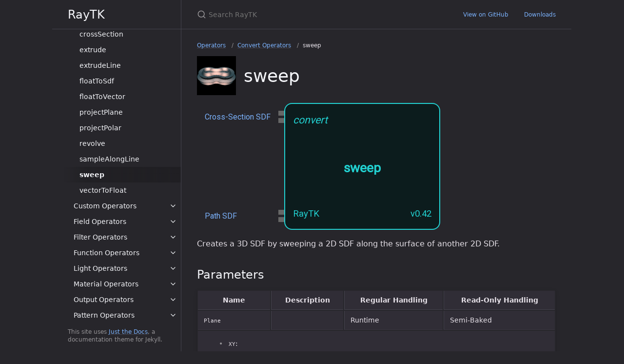

--- FILE ---
content_type: text/html; charset=utf-8
request_url: https://t3kt.github.io/raytk/reference/operators/convert/sweep
body_size: 8371
content:
<!DOCTYPE html> <html lang="en-US"> <head> <meta charset="UTF-8"> <meta http-equiv="X-UA-Compatible" content="IE=Edge"> <link rel="stylesheet" href="/raytk/assets/css/just-the-docs-default.css"> <link rel="stylesheet" href="/raytk/assets/css/just-the-docs-head-nav.css" id="jtd-head-nav-stylesheet"> <style id="jtd-nav-activation"> .site-nav > ul:nth-of-type(3) > li > a, .site-nav > ul:nth-of-type(3) > li > ul > li > a, .site-nav > ul:nth-of-type(3) > li > ul > li > ul > li:not(:nth-child(12)) > a { background-image: none; } .site-nav > ul:not(:nth-of-type(3)) a, .site-nav li.external a { background-image: none; } .site-nav > ul:nth-of-type(3) > li:nth-child(1) > ul > li:nth-child(3) > ul > li:nth-child(12) > a { font-weight: 600; text-decoration: none; } .site-nav > ul.nav-category-list > li > button svg, .site-nav > ul:nth-of-type(3) > li:nth-child(1) > button svg, .site-nav > ul:nth-of-type(3) > li:nth-child(1) > ul > li:nth-child(3) > button svg { transform: rotate(-90deg); } .site-nav > ul.nav-category-list > li.nav-list-item > ul.nav-list, .site-nav > ul:nth-of-type(3) > li.nav-list-item:nth-child(1) > ul.nav-list, .site-nav > ul:nth-of-type(3) > li.nav-list-item:nth-child(1) > ul.nav-list > li.nav-list-item:nth-child(3) > ul.nav-list { display: block; } </style> <script async src="https://www.googletagmanager.com/gtag/js?id=G-2MR97RZP0E"></script> <script> window.dataLayer = window.dataLayer || []; function gtag(){dataLayer.push(arguments);} gtag('js', new Date()); gtag('config', 'G-2MR97RZP0E'); </script> <script src="/raytk/assets/js/vendor/lunr.min.js"></script> <script src="/raytk/assets/js/just-the-docs.js"></script> <meta name="viewport" content="width=device-width, initial-scale=1"> <link rel="icon" href="/raytk/favicon.ico" type="image/x-icon"> <!-- Begin Jekyll SEO tag v2.8.0 --> <title>sweep | RayTK</title> <meta name="generator" content="Jekyll v3.9.5" /> <meta property="og:title" content="sweep" /> <meta property="og:locale" content="en_US" /> <meta name="description" content="Creates a 3D SDF by sweeping a 2D SDF along the surface of another 2D SDF." /> <meta property="og:description" content="Creates a 3D SDF by sweeping a 2D SDF along the surface of another 2D SDF." /> <link rel="canonical" href="https://t3kt.github.io/raytk/reference/operators/convert/sweep" /> <meta property="og:url" content="https://t3kt.github.io/raytk/reference/operators/convert/sweep" /> <meta property="og:site_name" content="RayTK" /> <meta property="og:type" content="article" /> <meta property="article:published_time" content="2024-07-28T22:31:20+00:00" /> <meta name="twitter:card" content="summary" /> <meta property="twitter:title" content="sweep" /> <script type="application/ld+json"> {"@context":"https://schema.org","@type":"BlogPosting","dateModified":"2024-07-28T22:31:20+00:00","datePublished":"2024-07-28T22:31:20+00:00","description":"Creates a 3D SDF by sweeping a 2D SDF along the surface of another 2D SDF.","headline":"sweep","mainEntityOfPage":{"@type":"WebPage","@id":"https://t3kt.github.io/raytk/reference/operators/convert/sweep"},"url":"https://t3kt.github.io/raytk/reference/operators/convert/sweep"}</script> <!-- End Jekyll SEO tag --> </head> <body> <a class="skip-to-main" href="#main-content">Skip to main content</a> <svg xmlns="http://www.w3.org/2000/svg" class="d-none"> <symbol id="svg-link" viewBox="0 0 24 24"> <title>Link</title> <svg xmlns="http://www.w3.org/2000/svg" width="24" height="24" viewBox="0 0 24 24" fill="none" stroke="currentColor" stroke-width="2" stroke-linecap="round" stroke-linejoin="round" class="feather feather-link"> <path d="M10 13a5 5 0 0 0 7.54.54l3-3a5 5 0 0 0-7.07-7.07l-1.72 1.71"></path><path d="M14 11a5 5 0 0 0-7.54-.54l-3 3a5 5 0 0 0 7.07 7.07l1.71-1.71"></path> </svg> </symbol> <symbol id="svg-menu" viewBox="0 0 24 24"> <title>Menu</title> <svg xmlns="http://www.w3.org/2000/svg" width="24" height="24" viewBox="0 0 24 24" fill="none" stroke="currentColor" stroke-width="2" stroke-linecap="round" stroke-linejoin="round" class="feather feather-menu"> <line x1="3" y1="12" x2="21" y2="12"></line><line x1="3" y1="6" x2="21" y2="6"></line><line x1="3" y1="18" x2="21" y2="18"></line> </svg> </symbol> <symbol id="svg-arrow-right" viewBox="0 0 24 24"> <title>Expand</title> <svg xmlns="http://www.w3.org/2000/svg" width="24" height="24" viewBox="0 0 24 24" fill="none" stroke="currentColor" stroke-width="2" stroke-linecap="round" stroke-linejoin="round" class="feather feather-chevron-right"> <polyline points="9 18 15 12 9 6"></polyline> </svg> </symbol> <!-- Feather. MIT License: https://github.com/feathericons/feather/blob/master/LICENSE --> <symbol id="svg-external-link" width="24" height="24" viewBox="0 0 24 24" fill="none" stroke="currentColor" stroke-width="2" stroke-linecap="round" stroke-linejoin="round" class="feather feather-external-link"> <title id="svg-external-link-title">(external link)</title> <path d="M18 13v6a2 2 0 0 1-2 2H5a2 2 0 0 1-2-2V8a2 2 0 0 1 2-2h6"></path><polyline points="15 3 21 3 21 9"></polyline><line x1="10" y1="14" x2="21" y2="3"></line> </symbol> <symbol id="svg-doc" viewBox="0 0 24 24"> <title>Document</title> <svg xmlns="http://www.w3.org/2000/svg" width="24" height="24" viewBox="0 0 24 24" fill="none" stroke="currentColor" stroke-width="2" stroke-linecap="round" stroke-linejoin="round" class="feather feather-file"> <path d="M13 2H6a2 2 0 0 0-2 2v16a2 2 0 0 0 2 2h12a2 2 0 0 0 2-2V9z"></path><polyline points="13 2 13 9 20 9"></polyline> </svg> </symbol> <symbol id="svg-search" viewBox="0 0 24 24"> <title>Search</title> <svg xmlns="http://www.w3.org/2000/svg" width="24" height="24" viewBox="0 0 24 24" fill="none" stroke="currentColor" stroke-width="2" stroke-linecap="round" stroke-linejoin="round" class="feather feather-search"> <circle cx="11" cy="11" r="8"></circle><line x1="21" y1="21" x2="16.65" y2="16.65"></line> </svg> </symbol> <!-- Bootstrap Icons. MIT License: https://github.com/twbs/icons/blob/main/LICENSE.md --> <symbol id="svg-copy" viewBox="0 0 16 16"> <title>Copy</title> <svg xmlns="http://www.w3.org/2000/svg" width="16" height="16" fill="currentColor" class="bi bi-clipboard" viewBox="0 0 16 16"> <path d="M4 1.5H3a2 2 0 0 0-2 2V14a2 2 0 0 0 2 2h10a2 2 0 0 0 2-2V3.5a2 2 0 0 0-2-2h-1v1h1a1 1 0 0 1 1 1V14a1 1 0 0 1-1 1H3a1 1 0 0 1-1-1V3.5a1 1 0 0 1 1-1h1v-1z"/> <path d="M9.5 1a.5.5 0 0 1 .5.5v1a.5.5 0 0 1-.5.5h-3a.5.5 0 0 1-.5-.5v-1a.5.5 0 0 1 .5-.5h3zm-3-1A1.5 1.5 0 0 0 5 1.5v1A1.5 1.5 0 0 0 6.5 4h3A1.5 1.5 0 0 0 11 2.5v-1A1.5 1.5 0 0 0 9.5 0h-3z"/> </svg> </symbol> <symbol id="svg-copied" viewBox="0 0 16 16"> <title>Copied</title> <svg xmlns="http://www.w3.org/2000/svg" width="16" height="16" fill="currentColor" class="bi bi-clipboard-check-fill" viewBox="0 0 16 16"> <path d="M6.5 0A1.5 1.5 0 0 0 5 1.5v1A1.5 1.5 0 0 0 6.5 4h3A1.5 1.5 0 0 0 11 2.5v-1A1.5 1.5 0 0 0 9.5 0h-3Zm3 1a.5.5 0 0 1 .5.5v1a.5.5 0 0 1-.5.5h-3a.5.5 0 0 1-.5-.5v-1a.5.5 0 0 1 .5-.5h3Z"/> <path d="M4 1.5H3a2 2 0 0 0-2 2V14a2 2 0 0 0 2 2h10a2 2 0 0 0 2-2V3.5a2 2 0 0 0-2-2h-1v1A2.5 2.5 0 0 1 9.5 5h-3A2.5 2.5 0 0 1 4 2.5v-1Zm6.854 7.354-3 3a.5.5 0 0 1-.708 0l-1.5-1.5a.5.5 0 0 1 .708-.708L7.5 10.793l2.646-2.647a.5.5 0 0 1 .708.708Z"/> </svg> </symbol> </svg> <div class="side-bar"> <div class="site-header" role="banner"> <a href="/raytk/" class="site-title lh-tight"> RayTK </a> <button id="menu-button" class="site-button btn-reset" aria-label="Toggle menu" aria-pressed="false"> <svg viewBox="0 0 24 24" class="icon" aria-hidden="true"><use xlink:href="#svg-menu"></use></svg> </button> </div> <nav aria-label="Main" id="site-nav" class="site-nav"> <ul class="nav-list"><li class="nav-list-item"><a href="/raytk/development.html" class="nav-list-link">RayTK Development and Design Principles</a></li><li class="nav-list-item"><a href="/raytk/release-notes.html" class="nav-list-link">Release Notes</a></li></ul> <div class="nav-category">Guide</div> <ul class="nav-list"><li class="nav-list-item"><a href="/raytk/" class="nav-list-link">About RayTK</a></li><li class="nav-list-item"><a href="/raytk/guide/getting-started/" class="nav-list-link">Getting Started With RayTK</a></li><li class="nav-list-item"><a href="/raytk/guide/concepts/" class="nav-list-link">Concepts</a></li><li class="nav-list-item"><a href="/raytk/guide/palette/" class="nav-list-link">The Palette</a></li><li class="nav-list-item"><a href="/raytk/guide/tools/" class="nav-list-link">Editor Tools</a></li><li class="nav-list-item"><a href="/raytk/guide/inspector/" class="nav-list-link">The Inspector</a></li><li class="nav-list-item"><a href="/raytk/guide/tutorials/" class="nav-list-link">Tutorials</a></li><li class="nav-list-item"><a href="/raytk/guide/output-buffers/" class="nav-list-link">Output Buffers</a></li><li class="nav-list-item"><a href="/raytk/guide/variables/" class="nav-list-link">Variables</a></li><li class="nav-list-item"><a href="/raytk/guide/fields/" class="nav-list-link">Fields</a></li><li class="nav-list-item"><a href="/raytk/guide/iteration/" class="nav-list-link">Iteration</a></li><li class="nav-list-item"><a href="/raytk/guide/update/" class="nav-list-link">Updating Scenes</a></li><li class="nav-list-item"><a href="/raytk/guide/troubleshooting/" class="nav-list-link">Troubleshooting</a></li><li class="nav-list-item"><a href="/raytk/guide/optimization/" class="nav-list-link">Optimization Tips</a></li><li class="nav-list-item"><a href="/raytk/guide/addons/" class="nav-list-link">Addons</a></li><li class="nav-list-item"><a href="/raytk/guide/contact/" class="nav-list-link">Contact</a></li></ul> <div class="nav-category">Reference</div> <ul class="nav-list"><li class="nav-list-item"><button class="nav-list-expander btn-reset" aria-label="toggle items in Operators category" aria-pressed="false"> <svg viewBox="0 0 24 24" aria-hidden="true"><use xlink:href="#svg-arrow-right"></use></svg> </button><a href="/raytk/reference/operators/" class="nav-list-link">Operators</a><ul class="nav-list"><li class="nav-list-item"><button class="nav-list-expander btn-reset" aria-label="toggle items in Camera Operators category" aria-pressed="false"> <svg viewBox="0 0 24 24" aria-hidden="true"><use xlink:href="#svg-arrow-right"></use></svg> </button><a href="/raytk/reference/operators/camera/" class="nav-list-link">Camera Operators</a><ul class="nav-list"><li class="nav-list-item"> <a href="/raytk/reference/operators/camera/basicCamera" class="nav-list-link">basicCamera</a> </li><li class="nav-list-item"> <a href="/raytk/reference/operators/camera/cameraRemap" class="nav-list-link">cameraRemap</a> </li><li class="nav-list-item"> <a href="/raytk/reference/operators/camera/fieldCamera" class="nav-list-link">fieldCamera</a> </li><li class="nav-list-item"> <a href="/raytk/reference/operators/camera/fisheyeCamera" class="nav-list-link">fisheyeCamera</a> </li><li class="nav-list-item"> <a href="/raytk/reference/operators/camera/linkedCamera" class="nav-list-link">linkedCamera</a> </li><li class="nav-list-item"> <a href="/raytk/reference/operators/camera/lookAtCamera" class="nav-list-link">lookAtCamera</a> </li><li class="nav-list-item"> <a href="/raytk/reference/operators/camera/orthoCamera" class="nav-list-link">orthoCamera</a> </li><li class="nav-list-item"> <a href="/raytk/reference/operators/camera/splitCamera" class="nav-list-link">splitCamera</a> </li></ul></li><li class="nav-list-item"><button class="nav-list-expander btn-reset" aria-label="toggle items in Combine Operators category" aria-pressed="false"> <svg viewBox="0 0 24 24" aria-hidden="true"><use xlink:href="#svg-arrow-right"></use></svg> </button><a href="/raytk/reference/operators/combine/" class="nav-list-link">Combine Operators</a><ul class="nav-list"><li class="nav-list-item"> <a href="/raytk/reference/operators/combine/arrange" class="nav-list-link">arrange</a> </li><li class="nav-list-item"> <a href="/raytk/reference/operators/combine/boundLimit" class="nav-list-link">boundLimit</a> </li><li class="nav-list-item"> <a href="/raytk/reference/operators/combine/combine" class="nav-list-link">combine</a> </li><li class="nav-list-item"> <a href="/raytk/reference/operators/combine/combineFields" class="nav-list-link">combineFields</a> </li><li class="nav-list-item"> <a href="/raytk/reference/operators/combine/composeSdf" class="nav-list-link">composeSdf</a> </li><li class="nav-list-item"> <a href="/raytk/reference/operators/combine/compositeFields" class="nav-list-link">compositeFields</a> </li><li class="nav-list-item"> <a href="/raytk/reference/operators/combine/edgeCombine" class="nav-list-link">edgeCombine</a> </li><li class="nav-list-item"> <a href="/raytk/reference/operators/combine/iterationSwitch" class="nav-list-link">iterationSwitch</a> </li><li class="nav-list-item"> <a href="/raytk/reference/operators/combine/layoutGrid" class="nav-list-link">layoutGrid</a> </li><li class="nav-list-item"> <a href="/raytk/reference/operators/combine/mergeFields" class="nav-list-link">mergeFields</a> </li><li class="nav-list-item"> <a href="/raytk/reference/operators/combine/mixFields" class="nav-list-link">mixFields</a> </li><li class="nav-list-item"> <a href="/raytk/reference/operators/combine/shapedCombine" class="nav-list-link">shapedCombine</a> </li><li class="nav-list-item"> <a href="/raytk/reference/operators/combine/simpleDiff" class="nav-list-link">simpleDiff</a> </li><li class="nav-list-item"> <a href="/raytk/reference/operators/combine/simpleIntersect" class="nav-list-link">simpleIntersect</a> </li><li class="nav-list-item"> <a href="/raytk/reference/operators/combine/simpleUnion" class="nav-list-link">simpleUnion</a> </li><li class="nav-list-item"> <a href="/raytk/reference/operators/combine/switch" class="nav-list-link">switch</a> </li><li class="nav-list-item"> <a href="/raytk/reference/operators/combine/triPlanarCombine" class="nav-list-link">triPlanarCombine</a> </li></ul></li><li class="nav-list-item"><button class="nav-list-expander btn-reset" aria-label="toggle items in Convert Operators category" aria-pressed="false"> <svg viewBox="0 0 24 24" aria-hidden="true"><use xlink:href="#svg-arrow-right"></use></svg> </button><a href="/raytk/reference/operators/convert/" class="nav-list-link">Convert Operators</a><ul class="nav-list"><li class="nav-list-item"> <a href="/raytk/reference/operators/convert/coordTo2D" class="nav-list-link">coordTo2D</a> </li><li class="nav-list-item"> <a href="/raytk/reference/operators/convert/coordTo3D" class="nav-list-link">coordTo3D</a> </li><li class="nav-list-item"> <a href="/raytk/reference/operators/convert/crossSection" class="nav-list-link">crossSection</a> </li><li class="nav-list-item"> <a href="/raytk/reference/operators/convert/extrude" class="nav-list-link">extrude</a> </li><li class="nav-list-item"> <a href="/raytk/reference/operators/convert/extrudeLine" class="nav-list-link">extrudeLine</a> </li><li class="nav-list-item"> <a href="/raytk/reference/operators/convert/floatToSdf" class="nav-list-link">floatToSdf</a> </li><li class="nav-list-item"> <a href="/raytk/reference/operators/convert/floatToVector" class="nav-list-link">floatToVector</a> </li><li class="nav-list-item"> <a href="/raytk/reference/operators/convert/projectPlane" class="nav-list-link">projectPlane</a> </li><li class="nav-list-item"> <a href="/raytk/reference/operators/convert/projectPolar" class="nav-list-link">projectPolar</a> </li><li class="nav-list-item"> <a href="/raytk/reference/operators/convert/revolve" class="nav-list-link">revolve</a> </li><li class="nav-list-item"> <a href="/raytk/reference/operators/convert/sampleAlongLine" class="nav-list-link">sampleAlongLine</a> </li><li class="nav-list-item"> <a href="/raytk/reference/operators/convert/sweep" class="nav-list-link">sweep</a> </li><li class="nav-list-item"> <a href="/raytk/reference/operators/convert/vectorToFloat" class="nav-list-link">vectorToFloat</a> </li></ul></li><li class="nav-list-item"><button class="nav-list-expander btn-reset" aria-label="toggle items in Custom Operators category" aria-pressed="false"> <svg viewBox="0 0 24 24" aria-hidden="true"><use xlink:href="#svg-arrow-right"></use></svg> </button><a href="/raytk/reference/operators/custom/" class="nav-list-link">Custom Operators</a><ul class="nav-list"><li class="nav-list-item"> <a href="/raytk/reference/operators/custom/customOp" class="nav-list-link">customOp</a> </li></ul></li><li class="nav-list-item"><button class="nav-list-expander btn-reset" aria-label="toggle items in Field Operators category" aria-pressed="false"> <svg viewBox="0 0 24 24" aria-hidden="true"><use xlink:href="#svg-arrow-right"></use></svg> </button><a href="/raytk/reference/operators/field/" class="nav-list-link">Field Operators</a><ul class="nav-list"><li class="nav-list-item"> <a href="/raytk/reference/operators/field/atmosphereField" class="nav-list-link">atmosphereField</a> </li><li class="nav-list-item"> <a href="/raytk/reference/operators/field/axisDistanceField" class="nav-list-link">axisDistanceField</a> </li><li class="nav-list-item"> <a href="/raytk/reference/operators/field/bandField" class="nav-list-link">bandField</a> </li><li class="nav-list-item"> <a href="/raytk/reference/operators/field/blackbodyColorField" class="nav-list-link">blackbodyColorField</a> </li><li class="nav-list-item"> <a href="/raytk/reference/operators/field/cellTileField" class="nav-list-link">cellTileField</a> </li><li class="nav-list-item"> <a href="/raytk/reference/operators/field/chopField" class="nav-list-link">chopField</a> </li><li class="nav-list-item"> <a href="/raytk/reference/operators/field/colorRampField" class="nav-list-link">colorRampField</a> </li><li class="nav-list-item"> <a href="/raytk/reference/operators/field/colorSwitchField" class="nav-list-link">colorSwitchField</a> </li><li class="nav-list-item"> <a href="/raytk/reference/operators/field/constantColorField" class="nav-list-link">constantColorField</a> </li><li class="nav-list-item"> <a href="/raytk/reference/operators/field/constantField" class="nav-list-link">constantField</a> </li><li class="nav-list-item"> <a href="/raytk/reference/operators/field/constantSwitchField" class="nav-list-link">constantSwitchField</a> </li><li class="nav-list-item"> <a href="/raytk/reference/operators/field/curlNoiseField" class="nav-list-link">curlNoiseField</a> </li><li class="nav-list-item"> <a href="/raytk/reference/operators/field/dataTextureField" class="nav-list-link">dataTextureField</a> </li><li class="nav-list-item"> <a href="/raytk/reference/operators/field/domainColorField" class="nav-list-link">domainColorField</a> </li><li class="nav-list-item"> <a href="/raytk/reference/operators/field/enhancedWaveField" class="nav-list-link">enhancedWaveField</a> </li><li class="nav-list-item"> <a href="/raytk/reference/operators/field/hashField" class="nav-list-link">hashField</a> </li><li class="nav-list-item"> <a href="/raytk/reference/operators/field/hsvColorField" class="nav-list-link">hsvColorField</a> </li><li class="nav-list-item"> <a href="/raytk/reference/operators/field/iterationField" class="nav-list-link">iterationField</a> </li><li class="nav-list-item"> <a href="/raytk/reference/operators/field/magnetField" class="nav-list-link">magnetField</a> </li><li class="nav-list-item"> <a href="/raytk/reference/operators/field/metaballField" class="nav-list-link">metaballField</a> </li><li class="nav-list-item"> <a href="/raytk/reference/operators/field/multiPointDistanceField" class="nav-list-link">multiPointDistanceField</a> </li><li class="nav-list-item"> <a href="/raytk/reference/operators/field/nearestRingPointField" class="nav-list-link">nearestRingPointField</a> </li><li class="nav-list-item"> <a href="/raytk/reference/operators/field/noiseField" class="nav-list-link">noiseField</a> </li><li class="nav-list-item"> <a href="/raytk/reference/operators/field/normalField" class="nav-list-link">normalField</a> </li><li class="nav-list-item"> <a href="/raytk/reference/operators/field/pointDistanceField" class="nav-list-link">pointDistanceField</a> </li><li class="nav-list-item"> <a href="/raytk/reference/operators/field/polarCoordField" class="nav-list-link">polarCoordField</a> </li><li class="nav-list-item"> <a href="/raytk/reference/operators/field/polarVectorField" class="nav-list-link">polarVectorField</a> </li><li class="nav-list-item"> <a href="/raytk/reference/operators/field/positionField" class="nav-list-link">positionField</a> </li><li class="nav-list-item"> <a href="/raytk/reference/operators/field/rampField" class="nav-list-link">rampField</a> </li><li class="nav-list-item"> <a href="/raytk/reference/operators/field/rayField" class="nav-list-link">rayField</a> </li><li class="nav-list-item"> <a href="/raytk/reference/operators/field/reorderField" class="nav-list-link">reorderField</a> </li><li class="nav-list-item"> <a href="/raytk/reference/operators/field/sdfField" class="nav-list-link">sdfField</a> </li><li class="nav-list-item"> <a href="/raytk/reference/operators/field/sdfNormalField" class="nav-list-link">sdfNormalField</a> </li><li class="nav-list-item"> <a href="/raytk/reference/operators/field/spectralColorField" class="nav-list-link">spectralColorField</a> </li><li class="nav-list-item"> <a href="/raytk/reference/operators/field/stepField" class="nav-list-link">stepField</a> </li><li class="nav-list-item"> <a href="/raytk/reference/operators/field/terrainNoiseField" class="nav-list-link">terrainNoiseField</a> </li><li class="nav-list-item"> <a href="/raytk/reference/operators/field/texture1dField" class="nav-list-link">texture1dField</a> </li><li class="nav-list-item"> <a href="/raytk/reference/operators/field/texture3dField" class="nav-list-link">texture3dField</a> </li><li class="nav-list-item"> <a href="/raytk/reference/operators/field/textureField" class="nav-list-link">textureField</a> </li><li class="nav-list-item"> <a href="/raytk/reference/operators/field/triPlanarTextureField" class="nav-list-link">triPlanarTextureField</a> </li><li class="nav-list-item"> <a href="/raytk/reference/operators/field/uvField" class="nav-list-link">uvField</a> </li><li class="nav-list-item"> <a href="/raytk/reference/operators/field/waveField" class="nav-list-link">waveField</a> </li><li class="nav-list-item"> <a href="/raytk/reference/operators/field/waveVectorField" class="nav-list-link">waveVectorField</a> </li><li class="nav-list-item"> <a href="/raytk/reference/operators/field/waveletNoiseField" class="nav-list-link">waveletNoiseField</a> </li><li class="nav-list-item"> <a href="/raytk/reference/operators/field/worleyNoiseField" class="nav-list-link">worleyNoiseField</a> </li></ul></li><li class="nav-list-item"><button class="nav-list-expander btn-reset" aria-label="toggle items in Filter Operators category" aria-pressed="false"> <svg viewBox="0 0 24 24" aria-hidden="true"><use xlink:href="#svg-arrow-right"></use></svg> </button><a href="/raytk/reference/operators/filter/" class="nav-list-link">Filter Operators</a><ul class="nav-list"><li class="nav-list-item"> <a href="/raytk/reference/operators/filter/adjustColor" class="nav-list-link">adjustColor</a> </li><li class="nav-list-item"> <a href="/raytk/reference/operators/filter/applyTransform" class="nav-list-link">applyTransform</a> </li><li class="nav-list-item"> <a href="/raytk/reference/operators/filter/assignAttribute" class="nav-list-link">assignAttribute</a> </li><li class="nav-list-item"> <a href="/raytk/reference/operators/filter/assignColor" class="nav-list-link">assignColor</a> </li><li class="nav-list-item"> <a href="/raytk/reference/operators/filter/assignDensity" class="nav-list-link">assignDensity</a> </li><li class="nav-list-item"> <a href="/raytk/reference/operators/filter/assignUV" class="nav-list-link">assignUV</a> </li><li class="nav-list-item"> <a href="/raytk/reference/operators/filter/axisRotate" class="nav-list-link">axisRotate</a> </li><li class="nav-list-item"> <a href="/raytk/reference/operators/filter/bend" class="nav-list-link">bend</a> </li><li class="nav-list-item"> <a href="/raytk/reference/operators/filter/cameraTransform" class="nav-list-link">cameraTransform</a> </li><li class="nav-list-item"> <a href="/raytk/reference/operators/filter/cartesianToPolar" class="nav-list-link">cartesianToPolar</a> </li><li class="nav-list-item"> <a href="/raytk/reference/operators/filter/circularRepeat" class="nav-list-link">circularRepeat</a> </li><li class="nav-list-item"> <a href="/raytk/reference/operators/filter/elongate" class="nav-list-link">elongate</a> </li><li class="nav-list-item"> <a href="/raytk/reference/operators/filter/extend" class="nav-list-link">extend</a> </li><li class="nav-list-item"> <a href="/raytk/reference/operators/filter/fieldExpr" class="nav-list-link">fieldExpr</a> </li><li class="nav-list-item"> <a href="/raytk/reference/operators/filter/fieldFunction" class="nav-list-link">fieldFunction</a> </li><li class="nav-list-item"> <a href="/raytk/reference/operators/filter/flip" class="nav-list-link">flip</a> </li><li class="nav-list-item"> <a href="/raytk/reference/operators/filter/fold" class="nav-list-link">fold</a> </li><li class="nav-list-item"> <a href="/raytk/reference/operators/filter/geometricSeriesSquareTile" class="nav-list-link">geometricSeriesSquareTile</a> </li><li class="nav-list-item"> <a href="/raytk/reference/operators/filter/gridClone" class="nav-list-link">gridClone</a> </li><li class="nav-list-item"> <a href="/raytk/reference/operators/filter/helixWarp" class="nav-list-link">helixWarp</a> </li><li class="nav-list-item"> <a href="/raytk/reference/operators/filter/hilbertCurveTransform" class="nav-list-link">hilbertCurveTransform</a> </li><li class="nav-list-item"> <a href="/raytk/reference/operators/filter/instance" class="nav-list-link">instance</a> </li><li class="nav-list-item"> <a href="/raytk/reference/operators/filter/instanceField" class="nav-list-link">instanceField</a> </li><li class="nav-list-item"> <a href="/raytk/reference/operators/filter/invert" class="nav-list-link">invert</a> </li><li class="nav-list-item"> <a href="/raytk/reference/operators/filter/iteratedTransform" class="nav-list-link">iteratedTransform</a> </li><li class="nav-list-item"> <a href="/raytk/reference/operators/filter/kink" class="nav-list-link">kink</a> </li><li class="nav-list-item"> <a href="/raytk/reference/operators/filter/knife" class="nav-list-link">knife</a> </li><li class="nav-list-item"> <a href="/raytk/reference/operators/filter/lightTransform" class="nav-list-link">lightTransform</a> </li><li class="nav-list-item"> <a href="/raytk/reference/operators/filter/limitArea" class="nav-list-link">limitArea</a> </li><li class="nav-list-item"> <a href="/raytk/reference/operators/filter/limitField" class="nav-list-link">limitField</a> </li><li class="nav-list-item"> <a href="/raytk/reference/operators/filter/limitLight" class="nav-list-link">limitLight</a> </li><li class="nav-list-item"> <a href="/raytk/reference/operators/filter/linearClone" class="nav-list-link">linearClone</a> </li><li class="nav-list-item"> <a href="/raytk/reference/operators/filter/logPolarRepeat" class="nav-list-link">logPolarRepeat</a> </li><li class="nav-list-item"> <a href="/raytk/reference/operators/filter/lookAtRotate" class="nav-list-link">lookAtRotate</a> </li><li class="nav-list-item"> <a href="/raytk/reference/operators/filter/magnet" class="nav-list-link">magnet</a> </li><li class="nav-list-item"> <a href="/raytk/reference/operators/filter/mirrorAxes" class="nav-list-link">mirrorAxes</a> </li><li class="nav-list-item"> <a href="/raytk/reference/operators/filter/mirrorOctant" class="nav-list-link">mirrorOctant</a> </li><li class="nav-list-item"> <a href="/raytk/reference/operators/filter/mirrorQuadrant" class="nav-list-link">mirrorQuadrant</a> </li><li class="nav-list-item"> <a href="/raytk/reference/operators/filter/mobiusTransform" class="nav-list-link">mobiusTransform</a> </li><li class="nav-list-item"> <a href="/raytk/reference/operators/filter/modifyDistance" class="nav-list-link">modifyDistance</a> </li><li class="nav-list-item"> <a href="/raytk/reference/operators/filter/modifyNormals" class="nav-list-link">modifyNormals</a> </li><li class="nav-list-item"> <a href="/raytk/reference/operators/filter/modulo1D" class="nav-list-link">modulo1D</a> </li><li class="nav-list-item"> <a href="/raytk/reference/operators/filter/modulo2D" class="nav-list-link">modulo2D</a> </li><li class="nav-list-item"> <a href="/raytk/reference/operators/filter/modulo3D" class="nav-list-link">modulo3D</a> </li><li class="nav-list-item"> <a href="/raytk/reference/operators/filter/moduloDistance" class="nav-list-link">moduloDistance</a> </li><li class="nav-list-item"> <a href="/raytk/reference/operators/filter/moduloLine" class="nav-list-link">moduloLine</a> </li><li class="nav-list-item"> <a href="/raytk/reference/operators/filter/moduloPolar" class="nav-list-link">moduloPolar</a> </li><li class="nav-list-item"> <a href="/raytk/reference/operators/filter/moduloSpherical" class="nav-list-link">moduloSpherical</a> </li><li class="nav-list-item"> <a href="/raytk/reference/operators/filter/moduloToroidal" class="nav-list-link">moduloToroidal</a> </li><li class="nav-list-item"> <a href="/raytk/reference/operators/filter/onion" class="nav-list-link">onion</a> </li><li class="nav-list-item"> <a href="/raytk/reference/operators/filter/polarToCartesian" class="nav-list-link">polarToCartesian</a> </li><li class="nav-list-item"> <a href="/raytk/reference/operators/filter/quadTreeRepeat" class="nav-list-link">quadTreeRepeat</a> </li><li class="nav-list-item"> <a href="/raytk/reference/operators/filter/quantizeCoords" class="nav-list-link">quantizeCoords</a> </li><li class="nav-list-item"> <a href="/raytk/reference/operators/filter/quantizeValue" class="nav-list-link">quantizeValue</a> </li><li class="nav-list-item"> <a href="/raytk/reference/operators/filter/radialClone" class="nav-list-link">radialClone</a> </li><li class="nav-list-item"> <a href="/raytk/reference/operators/filter/radialSlice" class="nav-list-link">radialSlice</a> </li><li class="nav-list-item"> <a href="/raytk/reference/operators/filter/rangeTransform" class="nav-list-link">rangeTransform</a> </li><li class="nav-list-item"> <a href="/raytk/reference/operators/filter/rectangleRepeat" class="nav-list-link">rectangleRepeat</a> </li><li class="nav-list-item"> <a href="/raytk/reference/operators/filter/reflect" class="nav-list-link">reflect</a> </li><li class="nav-list-item"> <a href="/raytk/reference/operators/filter/remapCoords" class="nav-list-link">remapCoords</a> </li><li class="nav-list-item"> <a href="/raytk/reference/operators/filter/reorderCoords" class="nav-list-link">reorderCoords</a> </li><li class="nav-list-item"> <a href="/raytk/reference/operators/filter/rescaleField" class="nav-list-link">rescaleField</a> </li><li class="nav-list-item"> <a href="/raytk/reference/operators/filter/rescaleFloatField" class="nav-list-link">rescaleFloatField</a> </li><li class="nav-list-item"> <a href="/raytk/reference/operators/filter/reshapeValues" class="nav-list-link">reshapeValues</a> </li><li class="nav-list-item"> <a href="/raytk/reference/operators/filter/restrictStage" class="nav-list-link">restrictStage</a> </li><li class="nav-list-item"> <a href="/raytk/reference/operators/filter/rotate" class="nav-list-link">rotate</a> </li><li class="nav-list-item"> <a href="/raytk/reference/operators/filter/rotate4D" class="nav-list-link">rotate4D</a> </li><li class="nav-list-item"> <a href="/raytk/reference/operators/filter/rotateNormals" class="nav-list-link">rotateNormals</a> </li><li class="nav-list-item"> <a href="/raytk/reference/operators/filter/round" class="nav-list-link">round</a> </li><li class="nav-list-item"> <a href="/raytk/reference/operators/filter/scale" class="nav-list-link">scale</a> </li><li class="nav-list-item"> <a href="/raytk/reference/operators/filter/slice" class="nav-list-link">slice</a> </li><li class="nav-list-item"> <a href="/raytk/reference/operators/filter/sphericalMobiusTransform" class="nav-list-link">sphericalMobiusTransform</a> </li><li class="nav-list-item"> <a href="/raytk/reference/operators/filter/spin" class="nav-list-link">spin</a> </li><li class="nav-list-item"> <a href="/raytk/reference/operators/filter/spiralZoom" class="nav-list-link">spiralZoom</a> </li><li class="nav-list-item"> <a href="/raytk/reference/operators/filter/transform" class="nav-list-link">transform</a> </li><li class="nav-list-item"> <a href="/raytk/reference/operators/filter/transformSequence" class="nav-list-link">transformSequence</a> </li><li class="nav-list-item"> <a href="/raytk/reference/operators/filter/translate" class="nav-list-link">translate</a> </li><li class="nav-list-item"> <a href="/raytk/reference/operators/filter/twirl" class="nav-list-link">twirl</a> </li><li class="nav-list-item"> <a href="/raytk/reference/operators/filter/twist" class="nav-list-link">twist</a> </li><li class="nav-list-item"> <a href="/raytk/reference/operators/filter/uvTransform" class="nav-list-link">uvTransform</a> </li><li class="nav-list-item"> <a href="/raytk/reference/operators/filter/waveWarp" class="nav-list-link">waveWarp</a> </li></ul></li><li class="nav-list-item"><button class="nav-list-expander btn-reset" aria-label="toggle items in Function Operators category" aria-pressed="false"> <svg viewBox="0 0 24 24" aria-hidden="true"><use xlink:href="#svg-arrow-right"></use></svg> </button><a href="/raytk/reference/operators/function/" class="nav-list-link">Function Operators</a><ul class="nav-list"><li class="nav-list-item"> <a href="/raytk/reference/operators/function/addFn" class="nav-list-link">addFn</a> </li><li class="nav-list-item"> <a href="/raytk/reference/operators/function/almostIdentityFn" class="nav-list-link">almostIdentityFn</a> </li><li class="nav-list-item"> <a href="/raytk/reference/operators/function/chopFn" class="nav-list-link">chopFn</a> </li><li class="nav-list-item"> <a href="/raytk/reference/operators/function/colorPaletteFn" class="nav-list-link">colorPaletteFn</a> </li><li class="nav-list-item"> <a href="/raytk/reference/operators/function/crossFn" class="nav-list-link">crossFn</a> </li><li class="nav-list-item"> <a href="/raytk/reference/operators/function/cubicPulseFn" class="nav-list-link">cubicPulseFn</a> </li><li class="nav-list-item"> <a href="/raytk/reference/operators/function/easeFn" class="nav-list-link">easeFn</a> </li><li class="nav-list-item"> <a href="/raytk/reference/operators/function/extendFn" class="nav-list-link">extendFn</a> </li><li class="nav-list-item"> <a href="/raytk/reference/operators/function/flipFn" class="nav-list-link">flipFn</a> </li><li class="nav-list-item"> <a href="/raytk/reference/operators/function/gainFn" class="nav-list-link">gainFn</a> </li><li class="nav-list-item"> <a href="/raytk/reference/operators/function/impulseFn" class="nav-list-link">impulseFn</a> </li><li class="nav-list-item"> <a href="/raytk/reference/operators/function/joinFn" class="nav-list-link">joinFn</a> </li><li class="nav-list-item"> <a href="/raytk/reference/operators/function/modulateFn" class="nav-list-link">modulateFn</a> </li><li class="nav-list-item"> <a href="/raytk/reference/operators/function/multiplyFn" class="nav-list-link">multiplyFn</a> </li><li class="nav-list-item"> <a href="/raytk/reference/operators/function/parabolaFn" class="nav-list-link">parabolaFn</a> </li><li class="nav-list-item"> <a href="/raytk/reference/operators/function/pausingWaveFn" class="nav-list-link">pausingWaveFn</a> </li><li class="nav-list-item"> <a href="/raytk/reference/operators/function/pennerEasingFn" class="nav-list-link">pennerEasingFn</a> </li><li class="nav-list-item"> <a href="/raytk/reference/operators/function/powerCurveFn" class="nav-list-link">powerCurveFn</a> </li><li class="nav-list-item"> <a href="/raytk/reference/operators/function/rainbowFn" class="nav-list-link">rainbowFn</a> </li><li class="nav-list-item"> <a href="/raytk/reference/operators/function/sincCurveFn" class="nav-list-link">sincCurveFn</a> </li><li class="nav-list-item"> <a href="/raytk/reference/operators/function/stepFn" class="nav-list-link">stepFn</a> </li><li class="nav-list-item"> <a href="/raytk/reference/operators/function/waveFn" class="nav-list-link">waveFn</a> </li></ul></li><li class="nav-list-item"><button class="nav-list-expander btn-reset" aria-label="toggle items in Light Operators category" aria-pressed="false"> <svg viewBox="0 0 24 24" aria-hidden="true"><use xlink:href="#svg-arrow-right"></use></svg> </button><a href="/raytk/reference/operators/light/" class="nav-list-link">Light Operators</a><ul class="nav-list"><li class="nav-list-item"> <a href="/raytk/reference/operators/light/ambientLight" class="nav-list-link">ambientLight</a> </li><li class="nav-list-item"> <a href="/raytk/reference/operators/light/axisLight" class="nav-list-link">axisLight</a> </li><li class="nav-list-item"> <a href="/raytk/reference/operators/light/directionalLight" class="nav-list-link">directionalLight</a> </li><li class="nav-list-item"> <a href="/raytk/reference/operators/light/hardShadow" class="nav-list-link">hardShadow</a> </li><li class="nav-list-item"> <a href="/raytk/reference/operators/light/instanceLight" class="nav-list-link">instanceLight</a> </li><li class="nav-list-item"> <a href="/raytk/reference/operators/light/lightVolume" class="nav-list-link">lightVolume</a> </li><li class="nav-list-item"> <a href="/raytk/reference/operators/light/linkedLight" class="nav-list-link">linkedLight</a> </li><li class="nav-list-item"> <a href="/raytk/reference/operators/light/multiLight" class="nav-list-link">multiLight</a> </li><li class="nav-list-item"> <a href="/raytk/reference/operators/light/pointLight" class="nav-list-link">pointLight</a> </li><li class="nav-list-item"> <a href="/raytk/reference/operators/light/ringLight" class="nav-list-link">ringLight</a> </li><li class="nav-list-item"> <a href="/raytk/reference/operators/light/softShadow" class="nav-list-link">softShadow</a> </li><li class="nav-list-item"> <a href="/raytk/reference/operators/light/spotLight" class="nav-list-link">spotLight</a> </li><li class="nav-list-item"> <a href="/raytk/reference/operators/light/volumetricRayCast" class="nav-list-link">volumetricRayCast</a> </li></ul></li><li class="nav-list-item"><button class="nav-list-expander btn-reset" aria-label="toggle items in Material Operators category" aria-pressed="false"> <svg viewBox="0 0 24 24" aria-hidden="true"><use xlink:href="#svg-arrow-right"></use></svg> </button><a href="/raytk/reference/operators/material/" class="nav-list-link">Material Operators</a><ul class="nav-list"><li class="nav-list-item"> <a href="/raytk/reference/operators/material/backgroundFieldContrib" class="nav-list-link">backgroundFieldContrib</a> </li><li class="nav-list-item"> <a href="/raytk/reference/operators/material/basicMat" class="nav-list-link">basicMat</a> </li><li class="nav-list-item"> <a href="/raytk/reference/operators/material/colorizeSdf2d" class="nav-list-link">colorizeSdf2d</a> </li><li class="nav-list-item"> <a href="/raytk/reference/operators/material/diffuseContrib" class="nav-list-link">diffuseContrib</a> </li><li class="nav-list-item"> <a href="/raytk/reference/operators/material/goochShadingContrib" class="nav-list-link">goochShadingContrib</a> </li><li class="nav-list-item"> <a href="/raytk/reference/operators/material/hologramContrib" class="nav-list-link">hologramContrib</a> </li><li class="nav-list-item"> <a href="/raytk/reference/operators/material/iridescenceContrib" class="nav-list-link">iridescenceContrib</a> </li><li class="nav-list-item"> <a href="/raytk/reference/operators/material/matCapContrib" class="nav-list-link">matCapContrib</a> </li><li class="nav-list-item"> <a href="/raytk/reference/operators/material/modularMat" class="nav-list-link">modularMat</a> </li><li class="nav-list-item"> <a href="/raytk/reference/operators/material/pbrMat" class="nav-list-link">pbrMat</a> </li><li class="nav-list-item"> <a href="/raytk/reference/operators/material/phongMat" class="nav-list-link">phongMat</a> </li><li class="nav-list-item"> <a href="/raytk/reference/operators/material/reflectContrib" class="nav-list-link">reflectContrib</a> </li><li class="nav-list-item"> <a href="/raytk/reference/operators/material/reflectMat" class="nav-list-link">reflectMat</a> </li><li class="nav-list-item"> <a href="/raytk/reference/operators/material/rimContrib" class="nav-list-link">rimContrib</a> </li><li class="nav-list-item"> <a href="/raytk/reference/operators/material/sampledPointMat" class="nav-list-link">sampledPointMat</a> </li><li class="nav-list-item"> <a href="/raytk/reference/operators/material/shadingProperty" class="nav-list-link">shadingProperty</a> </li><li class="nav-list-item"> <a href="/raytk/reference/operators/material/shadowContrib" class="nav-list-link">shadowContrib</a> </li><li class="nav-list-item"> <a href="/raytk/reference/operators/material/skyLightContrib" class="nav-list-link">skyLightContrib</a> </li><li class="nav-list-item"> <a href="/raytk/reference/operators/material/specularContrib" class="nav-list-link">specularContrib</a> </li><li class="nav-list-item"> <a href="/raytk/reference/operators/material/subsurfaceContrib" class="nav-list-link">subsurfaceContrib</a> </li><li class="nav-list-item"> <a href="/raytk/reference/operators/material/surfaceColorContrib" class="nav-list-link">surfaceColorContrib</a> </li><li class="nav-list-item"> <a href="/raytk/reference/operators/material/toonShadingContrib" class="nav-list-link">toonShadingContrib</a> </li></ul></li><li class="nav-list-item"><button class="nav-list-expander btn-reset" aria-label="toggle items in Output Operators category" aria-pressed="false"> <svg viewBox="0 0 24 24" aria-hidden="true"><use xlink:href="#svg-arrow-right"></use></svg> </button><a href="/raytk/reference/operators/output/" class="nav-list-link">Output Operators</a><ul class="nav-list"><li class="nav-list-item"> <a href="/raytk/reference/operators/output/customRender" class="nav-list-link">customRender</a> </li><li class="nav-list-item"> <a href="/raytk/reference/operators/output/fieldRender" class="nav-list-link">fieldRender</a> </li><li class="nav-list-item"> <a href="/raytk/reference/operators/output/functionGraphRender" class="nav-list-link">functionGraphRender</a> </li><li class="nav-list-item"> <a href="/raytk/reference/operators/output/pointMapRender" class="nav-list-link">pointMapRender</a> </li><li class="nav-list-item"> <a href="/raytk/reference/operators/output/raymarchPreviewPanel" class="nav-list-link">raymarchPreviewPanel</a> </li><li class="nav-list-item"> <a href="/raytk/reference/operators/output/raymarchRender3D" class="nav-list-link">raymarchRender3D</a> </li><li class="nav-list-item"> <a href="/raytk/reference/operators/output/render2D" class="nav-list-link">render2D</a> </li><li class="nav-list-item"> <a href="/raytk/reference/operators/output/renderSelect" class="nav-list-link">renderSelect</a> </li><li class="nav-list-item"> <a href="/raytk/reference/operators/output/texture3dRender" class="nav-list-link">texture3dRender</a> </li><li class="nav-list-item"> <a href="/raytk/reference/operators/output/volumetricRaymarchRender3D" class="nav-list-link">volumetricRaymarchRender3D</a> </li></ul></li><li class="nav-list-item"><button class="nav-list-expander btn-reset" aria-label="toggle items in Pattern Operators category" aria-pressed="false"> <svg viewBox="0 0 24 24" aria-hidden="true"><use xlink:href="#svg-arrow-right"></use></svg> </button><a href="/raytk/reference/operators/pattern/" class="nav-list-link">Pattern Operators</a><ul class="nav-list"><li class="nav-list-item"> <a href="/raytk/reference/operators/pattern/blobRingPattern" class="nav-list-link">blobRingPattern</a> </li><li class="nav-list-item"> <a href="/raytk/reference/operators/pattern/brickPattern" class="nav-list-link">brickPattern</a> </li><li class="nav-list-item"> <a href="/raytk/reference/operators/pattern/checkerPattern" class="nav-list-link">checkerPattern</a> </li><li class="nav-list-item"> <a href="/raytk/reference/operators/pattern/gridPattern" class="nav-list-link">gridPattern</a> </li><li class="nav-list-item"> <a href="/raytk/reference/operators/pattern/hexagonalGridPattern" class="nav-list-link">hexagonalGridPattern</a> </li><li class="nav-list-item"> <a href="/raytk/reference/operators/pattern/hexagonalTruchetPattern" class="nav-list-link">hexagonalTruchetPattern</a> </li><li class="nav-list-item"> <a href="/raytk/reference/operators/pattern/hexagonalWeavePattern" class="nav-list-link">hexagonalWeavePattern</a> </li><li class="nav-list-item"> <a href="/raytk/reference/operators/pattern/knitPattern" class="nav-list-link">knitPattern</a> </li><li class="nav-list-item"> <a href="/raytk/reference/operators/pattern/rosettePattern" class="nav-list-link">rosettePattern</a> </li><li class="nav-list-item"> <a href="/raytk/reference/operators/pattern/snubQuadrilePattern" class="nav-list-link">snubQuadrilePattern</a> </li><li class="nav-list-item"> <a href="/raytk/reference/operators/pattern/spiralPattern" class="nav-list-link">spiralPattern</a> </li><li class="nav-list-item"> <a href="/raytk/reference/operators/pattern/tilingPattern" class="nav-list-link">tilingPattern</a> </li><li class="nav-list-item"> <a href="/raytk/reference/operators/pattern/triangleCheckerPattern" class="nav-list-link">triangleCheckerPattern</a> </li><li class="nav-list-item"> <a href="/raytk/reference/operators/pattern/truchetPattern" class="nav-list-link">truchetPattern</a> </li><li class="nav-list-item"> <a href="/raytk/reference/operators/pattern/waveGreekFriezePattern" class="nav-list-link">waveGreekFriezePattern</a> </li><li class="nav-list-item"> <a href="/raytk/reference/operators/pattern/weavePattern" class="nav-list-link">weavePattern</a> </li></ul></li><li class="nav-list-item"><button class="nav-list-expander btn-reset" aria-label="toggle items in Post Operators category" aria-pressed="false"> <svg viewBox="0 0 24 24" aria-hidden="true"><use xlink:href="#svg-arrow-right"></use></svg> </button><a href="/raytk/reference/operators/post/" class="nav-list-link">Post Operators</a><ul class="nav-list"><li class="nav-list-item"> <a href="/raytk/reference/operators/post/depthMap" class="nav-list-link">depthMap</a> </li><li class="nav-list-item"> <a href="/raytk/reference/operators/post/nearHitMap" class="nav-list-link">nearHitMap</a> </li><li class="nav-list-item"> <a href="/raytk/reference/operators/post/objectIdMask" class="nav-list-link">objectIdMask</a> </li><li class="nav-list-item"> <a href="/raytk/reference/operators/post/stepMap" class="nav-list-link">stepMap</a> </li><li class="nav-list-item"> <a href="/raytk/reference/operators/post/worldPosMap" class="nav-list-link">worldPosMap</a> </li></ul></li><li class="nav-list-item"><button class="nav-list-expander btn-reset" aria-label="toggle items in Sdf Operators category" aria-pressed="false"> <svg viewBox="0 0 24 24" aria-hidden="true"><use xlink:href="#svg-arrow-right"></use></svg> </button><a href="/raytk/reference/operators/sdf/" class="nav-list-link">Sdf Operators</a><ul class="nav-list"><li class="nav-list-item"> <a href="/raytk/reference/operators/sdf/amazingSurfaceSdf" class="nav-list-link">amazingSurfaceSdf</a> </li><li class="nav-list-item"> <a href="/raytk/reference/operators/sdf/apollonianSdf" class="nav-list-link">apollonianSdf</a> </li><li class="nav-list-item"> <a href="/raytk/reference/operators/sdf/archSdf" class="nav-list-link">archSdf</a> </li><li class="nav-list-item"> <a href="/raytk/reference/operators/sdf/bezierSdf" class="nav-list-link">bezierSdf</a> </li><li class="nav-list-item"> <a href="/raytk/reference/operators/sdf/boxFrameSdf" class="nav-list-link">boxFrameSdf</a> </li><li class="nav-list-item"> <a href="/raytk/reference/operators/sdf/boxSdf" class="nav-list-link">boxSdf</a> </li><li class="nav-list-item"> <a href="/raytk/reference/operators/sdf/bunnySdf" class="nav-list-link">bunnySdf</a> </li><li class="nav-list-item"> <a href="/raytk/reference/operators/sdf/capsuleSdf" class="nav-list-link">capsuleSdf</a> </li><li class="nav-list-item"> <a href="/raytk/reference/operators/sdf/chainSdf" class="nav-list-link">chainSdf</a> </li><li class="nav-list-item"> <a href="/raytk/reference/operators/sdf/chamferBoxSdf" class="nav-list-link">chamferBoxSdf</a> </li><li class="nav-list-item"> <a href="/raytk/reference/operators/sdf/coneSdf" class="nav-list-link">coneSdf</a> </li><li class="nav-list-item"> <a href="/raytk/reference/operators/sdf/crescentSdf" class="nav-list-link">crescentSdf</a> </li><li class="nav-list-item"> <a href="/raytk/reference/operators/sdf/crossSdf" class="nav-list-link">crossSdf</a> </li><li class="nav-list-item"> <a href="/raytk/reference/operators/sdf/cutSphereSdf" class="nav-list-link">cutSphereSdf</a> </li><li class="nav-list-item"> <a href="/raytk/reference/operators/sdf/cylinderSdf" class="nav-list-link">cylinderSdf</a> </li><li class="nav-list-item"> <a href="/raytk/reference/operators/sdf/discSdf" class="nav-list-link">discSdf</a> </li><li class="nav-list-item"> <a href="/raytk/reference/operators/sdf/dodecahedronFractalSdf" class="nav-list-link">dodecahedronFractalSdf</a> </li><li class="nav-list-item"> <a href="/raytk/reference/operators/sdf/ellipsoidSdf" class="nav-list-link">ellipsoidSdf</a> </li><li class="nav-list-item"> <a href="/raytk/reference/operators/sdf/generalizedPolyhedronSdf" class="nav-list-link">generalizedPolyhedronSdf</a> </li><li class="nav-list-item"> <a href="/raytk/reference/operators/sdf/geodesicSdf" class="nav-list-link">geodesicSdf</a> </li><li class="nav-list-item"> <a href="/raytk/reference/operators/sdf/gridSdf" class="nav-list-link">gridSdf</a> </li><li class="nav-list-item"> <a href="/raytk/reference/operators/sdf/gyroidSdf" class="nav-list-link">gyroidSdf</a> </li><li class="nav-list-item"> <a href="/raytk/reference/operators/sdf/headSdf" class="nav-list-link">headSdf</a> </li><li class="nav-list-item"> <a href="/raytk/reference/operators/sdf/helixSdf" class="nav-list-link">helixSdf</a> </li><li class="nav-list-item"> <a href="/raytk/reference/operators/sdf/hyperbolicParaboloidSdf" class="nav-list-link">hyperbolicParaboloidSdf</a> </li><li class="nav-list-item"> <a href="/raytk/reference/operators/sdf/jointSdf" class="nav-list-link">jointSdf</a> </li><li class="nav-list-item"> <a href="/raytk/reference/operators/sdf/juliaSdf" class="nav-list-link">juliaSdf</a> </li><li class="nav-list-item"> <a href="/raytk/reference/operators/sdf/kaliGeneratorSdf" class="nav-list-link">kaliGeneratorSdf</a> </li><li class="nav-list-item"> <a href="/raytk/reference/operators/sdf/latticeSdf" class="nav-list-link">latticeSdf</a> </li><li class="nav-list-item"> <a href="/raytk/reference/operators/sdf/lineSeriesSdf" class="nav-list-link">lineSeriesSdf</a> </li><li class="nav-list-item"> <a href="/raytk/reference/operators/sdf/linkSdf" class="nav-list-link">linkSdf</a> </li><li class="nav-list-item"> <a href="/raytk/reference/operators/sdf/mandelbulbSdf" class="nav-list-link">mandelbulbSdf</a> </li><li class="nav-list-item"> <a href="/raytk/reference/operators/sdf/mengerSpongeSdf" class="nav-list-link">mengerSpongeSdf</a> </li><li class="nav-list-item"> <a href="/raytk/reference/operators/sdf/mobiusRingSdf" class="nav-list-link">mobiusRingSdf</a> </li><li class="nav-list-item"> <a href="/raytk/reference/operators/sdf/octahedronSdf" class="nav-list-link">octahedronSdf</a> </li><li class="nav-list-item"> <a href="/raytk/reference/operators/sdf/petalSdf" class="nav-list-link">petalSdf</a> </li><li class="nav-list-item"> <a href="/raytk/reference/operators/sdf/pistonSdf" class="nav-list-link">pistonSdf</a> </li><li class="nav-list-item"> <a href="/raytk/reference/operators/sdf/planeSdf" class="nav-list-link">planeSdf</a> </li><li class="nav-list-item"> <a href="/raytk/reference/operators/sdf/polyhedronSdf" class="nav-list-link">polyhedronSdf</a> </li><li class="nav-list-item"> <a href="/raytk/reference/operators/sdf/prismSdf" class="nav-list-link">prismSdf</a> </li><li class="nav-list-item"> <a href="/raytk/reference/operators/sdf/pyramidSdf" class="nav-list-link">pyramidSdf</a> </li><li class="nav-list-item"> <a href="/raytk/reference/operators/sdf/quadSdf" class="nav-list-link">quadSdf</a> </li><li class="nav-list-item"> <a href="/raytk/reference/operators/sdf/ringsSdf" class="nav-list-link">ringsSdf</a> </li><li class="nav-list-item"> <a href="/raytk/reference/operators/sdf/segmentedLineSdf" class="nav-list-link">segmentedLineSdf</a> </li><li class="nav-list-item"> <a href="/raytk/reference/operators/sdf/solidAngleSdf" class="nav-list-link">solidAngleSdf</a> </li><li class="nav-list-item"> <a href="/raytk/reference/operators/sdf/sphereFbmSdf" class="nav-list-link">sphereFbmSdf</a> </li><li class="nav-list-item"> <a href="/raytk/reference/operators/sdf/sphereGridSdf" class="nav-list-link">sphereGridSdf</a> </li><li class="nav-list-item"> <a href="/raytk/reference/operators/sdf/sphereSdf" class="nav-list-link">sphereSdf</a> </li><li class="nav-list-item"> <a href="/raytk/reference/operators/sdf/spiralSdf" class="nav-list-link">spiralSdf</a> </li><li class="nav-list-item"> <a href="/raytk/reference/operators/sdf/springSdf" class="nav-list-link">springSdf</a> </li><li class="nav-list-item"> <a href="/raytk/reference/operators/sdf/stackSdf" class="nav-list-link">stackSdf</a> </li><li class="nav-list-item"> <a href="/raytk/reference/operators/sdf/tetrahedronSdf" class="nav-list-link">tetrahedronSdf</a> </li><li class="nav-list-item"> <a href="/raytk/reference/operators/sdf/torusGridSdf" class="nav-list-link">torusGridSdf</a> </li><li class="nav-list-item"> <a href="/raytk/reference/operators/sdf/torusSdf" class="nav-list-link">torusSdf</a> </li><li class="nav-list-item"> <a href="/raytk/reference/operators/sdf/truncatedPyramidSdf" class="nav-list-link">truncatedPyramidSdf</a> </li><li class="nav-list-item"> <a href="/raytk/reference/operators/sdf/twistedRingsSdf" class="nav-list-link">twistedRingsSdf</a> </li><li class="nav-list-item"> <a href="/raytk/reference/operators/sdf/vesicaSegmentSdf" class="nav-list-link">vesicaSegmentSdf</a> </li></ul></li><li class="nav-list-item"><button class="nav-list-expander btn-reset" aria-label="toggle items in Sdf2d Operators category" aria-pressed="false"> <svg viewBox="0 0 24 24" aria-hidden="true"><use xlink:href="#svg-arrow-right"></use></svg> </button><a href="/raytk/reference/operators/sdf2d/" class="nav-list-link">Sdf2d Operators</a><ul class="nav-list"><li class="nav-list-item"> <a href="/raytk/reference/operators/sdf2d/arbitraryPolygonSdf2d" class="nav-list-link">arbitraryPolygonSdf2d</a> </li><li class="nav-list-item"> <a href="/raytk/reference/operators/sdf2d/arcSdf2d" class="nav-list-link">arcSdf2d</a> </li><li class="nav-list-item"> <a href="/raytk/reference/operators/sdf2d/archSdf2d" class="nav-list-link">archSdf2d</a> </li><li class="nav-list-item"> <a href="/raytk/reference/operators/sdf2d/arrowSdf2d" class="nav-list-link">arrowSdf2d</a> </li><li class="nav-list-item"> <a href="/raytk/reference/operators/sdf2d/bezierSdf2d" class="nav-list-link">bezierSdf2d</a> </li><li class="nav-list-item"> <a href="/raytk/reference/operators/sdf2d/blobbyCrossSdf2d" class="nav-list-link">blobbyCrossSdf2d</a> </li><li class="nav-list-item"> <a href="/raytk/reference/operators/sdf2d/branchingTreeSdf2d" class="nav-list-link">branchingTreeSdf2d</a> </li><li class="nav-list-item"> <a href="/raytk/reference/operators/sdf2d/chamferRectangleSdf2d" class="nav-list-link">chamferRectangleSdf2d</a> </li><li class="nav-list-item"> <a href="/raytk/reference/operators/sdf2d/circleSdf" class="nav-list-link">circleSdf</a> </li><li class="nav-list-item"> <a href="/raytk/reference/operators/sdf2d/circleWaveSdf2d" class="nav-list-link">circleWaveSdf2d</a> </li><li class="nav-list-item"> <a href="/raytk/reference/operators/sdf2d/coolSSdf2d" class="nav-list-link">coolSSdf2d</a> </li><li class="nav-list-item"> <a href="/raytk/reference/operators/sdf2d/cornerSdf2d" class="nav-list-link">cornerSdf2d</a> </li><li class="nav-list-item"> <a href="/raytk/reference/operators/sdf2d/crossSdf2d" class="nav-list-link">crossSdf2d</a> </li><li class="nav-list-item"> <a href="/raytk/reference/operators/sdf2d/cutDiscSdf2d" class="nav-list-link">cutDiscSdf2d</a> </li><li class="nav-list-item"> <a href="/raytk/reference/operators/sdf2d/dogBoneSdf2d" class="nav-list-link">dogBoneSdf2d</a> </li><li class="nav-list-item"> <a href="/raytk/reference/operators/sdf2d/eggSdf2d" class="nav-list-link">eggSdf2d</a> </li><li class="nav-list-item"> <a href="/raytk/reference/operators/sdf2d/ellipseSdf2d" class="nav-list-link">ellipseSdf2d</a> </li><li class="nav-list-item"> <a href="/raytk/reference/operators/sdf2d/flowerSdf2d" class="nav-list-link">flowerSdf2d</a> </li><li class="nav-list-item"> <a href="/raytk/reference/operators/sdf2d/heartSdf2d" class="nav-list-link">heartSdf2d</a> </li><li class="nav-list-item"> <a href="/raytk/reference/operators/sdf2d/hexagonalGridSdf2d" class="nav-list-link">hexagonalGridSdf2d</a> </li><li class="nav-list-item"> <a href="/raytk/reference/operators/sdf2d/horseshoeSdf2d" class="nav-list-link">horseshoeSdf2d</a> </li><li class="nav-list-item"> <a href="/raytk/reference/operators/sdf2d/isoscelesTriangleSdf2d" class="nav-list-link">isoscelesTriangleSdf2d</a> </li><li class="nav-list-item"> <a href="/raytk/reference/operators/sdf2d/jointSdf2d" class="nav-list-link">jointSdf2d</a> </li><li class="nav-list-item"> <a href="/raytk/reference/operators/sdf2d/kochSnowflakeSdf2d" class="nav-list-link">kochSnowflakeSdf2d</a> </li><li class="nav-list-item"> <a href="/raytk/reference/operators/sdf2d/lineSegmentSdf2d" class="nav-list-link">lineSegmentSdf2d</a> </li><li class="nav-list-item"> <a href="/raytk/reference/operators/sdf2d/moonSdf2d" class="nav-list-link">moonSdf2d</a> </li><li class="nav-list-item"> <a href="/raytk/reference/operators/sdf2d/parabolaSdf2d" class="nav-list-link">parabolaSdf2d</a> </li><li class="nav-list-item"> <a href="/raytk/reference/operators/sdf2d/parallelogramSdf2d" class="nav-list-link">parallelogramSdf2d</a> </li><li class="nav-list-item"> <a href="/raytk/reference/operators/sdf2d/pieSdf2d" class="nav-list-link">pieSdf2d</a> </li><li class="nav-list-item"> <a href="/raytk/reference/operators/sdf2d/pistonSdf2d" class="nav-list-link">pistonSdf2d</a> </li><li class="nav-list-item"> <a href="/raytk/reference/operators/sdf2d/planeSdf2d" class="nav-list-link">planeSdf2d</a> </li><li class="nav-list-item"> <a href="/raytk/reference/operators/sdf2d/polySplineSdf2d" class="nav-list-link">polySplineSdf2d</a> </li><li class="nav-list-item"> <a href="/raytk/reference/operators/sdf2d/polygonSdf2d" class="nav-list-link">polygonSdf2d</a> </li><li class="nav-list-item"> <a href="/raytk/reference/operators/sdf2d/quadSdf2d" class="nav-list-link">quadSdf2d</a> </li><li class="nav-list-item"> <a href="/raytk/reference/operators/sdf2d/rectangleSdf" class="nav-list-link">rectangleSdf</a> </li><li class="nav-list-item"> <a href="/raytk/reference/operators/sdf2d/rhombilleTilingSdf2d" class="nav-list-link">rhombilleTilingSdf2d</a> </li><li class="nav-list-item"> <a href="/raytk/reference/operators/sdf2d/rhombusSdf2d" class="nav-list-link">rhombusSdf2d</a> </li><li class="nav-list-item"> <a href="/raytk/reference/operators/sdf2d/roundedRectangleSdf2d" class="nav-list-link">roundedRectangleSdf2d</a> </li><li class="nav-list-item"> <a href="/raytk/reference/operators/sdf2d/spikeSdf2d" class="nav-list-link">spikeSdf2d</a> </li><li class="nav-list-item"> <a href="/raytk/reference/operators/sdf2d/spiralSdf2d" class="nav-list-link">spiralSdf2d</a> </li><li class="nav-list-item"> <a href="/raytk/reference/operators/sdf2d/stairSdf2d" class="nav-list-link">stairSdf2d</a> </li><li class="nav-list-item"> <a href="/raytk/reference/operators/sdf2d/starSdf2d" class="nav-list-link">starSdf2d</a> </li><li class="nav-list-item"> <a href="/raytk/reference/operators/sdf2d/subdivisionSdf2d" class="nav-list-link">subdivisionSdf2d</a> </li><li class="nav-list-item"> <a href="/raytk/reference/operators/sdf2d/superQuadSdf2d" class="nav-list-link">superQuadSdf2d</a> </li><li class="nav-list-item"> <a href="/raytk/reference/operators/sdf2d/textSdf2d" class="nav-list-link">textSdf2d</a> </li><li class="nav-list-item"> <a href="/raytk/reference/operators/sdf2d/trapezoidSdf2d" class="nav-list-link">trapezoidSdf2d</a> </li><li class="nav-list-item"> <a href="/raytk/reference/operators/sdf2d/triangleSdf2d" class="nav-list-link">triangleSdf2d</a> </li><li class="nav-list-item"> <a href="/raytk/reference/operators/sdf2d/triangularGridSdf2d" class="nav-list-link">triangularGridSdf2d</a> </li><li class="nav-list-item"> <a href="/raytk/reference/operators/sdf2d/vesicaSdf2d" class="nav-list-link">vesicaSdf2d</a> </li><li class="nav-list-item"> <a href="/raytk/reference/operators/sdf2d/vesicaSegmentSdf2d" class="nav-list-link">vesicaSegmentSdf2d</a> </li><li class="nav-list-item"> <a href="/raytk/reference/operators/sdf2d/wedgeSdf2d" class="nav-list-link">wedgeSdf2d</a> </li></ul></li><li class="nav-list-item"><button class="nav-list-expander btn-reset" aria-label="toggle items in Time Operators category" aria-pressed="false"> <svg viewBox="0 0 24 24" aria-hidden="true"><use xlink:href="#svg-arrow-right"></use></svg> </button><a href="/raytk/reference/operators/time/" class="nav-list-link">Time Operators</a><ul class="nav-list"><li class="nav-list-item"> <a href="/raytk/reference/operators/time/lfoField" class="nav-list-link">lfoField</a> </li><li class="nav-list-item"> <a href="/raytk/reference/operators/time/timeField" class="nav-list-link">timeField</a> </li><li class="nav-list-item"> <a href="/raytk/reference/operators/time/timeShift" class="nav-list-link">timeShift</a> </li></ul></li><li class="nav-list-item"><button class="nav-list-expander btn-reset" aria-label="toggle items in Utility Operators category" aria-pressed="false"> <svg viewBox="0 0 24 24" aria-hidden="true"><use xlink:href="#svg-arrow-right"></use></svg> </button><a href="/raytk/reference/operators/utility/" class="nav-list-link">Utility Operators</a><ul class="nav-list"><li class="nav-list-item"> <a href="/raytk/reference/operators/utility/exposeValue" class="nav-list-link">exposeValue</a> </li><li class="nav-list-item"> <a href="/raytk/reference/operators/utility/getAttribute" class="nav-list-link">getAttribute</a> </li><li class="nav-list-item"> <a href="/raytk/reference/operators/utility/injectGlobalPosition" class="nav-list-link">injectGlobalPosition</a> </li><li class="nav-list-item"> <a href="/raytk/reference/operators/utility/injectObjectId" class="nav-list-link">injectObjectId</a> </li><li class="nav-list-item"> <a href="/raytk/reference/operators/utility/lfoGenerator" class="nav-list-link">lfoGenerator</a> </li><li class="nav-list-item"> <a href="/raytk/reference/operators/utility/paramFilter" class="nav-list-link">paramFilter</a> </li><li class="nav-list-item"> <a href="/raytk/reference/operators/utility/providePosition" class="nav-list-link">providePosition</a> </li><li class="nav-list-item"> <a href="/raytk/reference/operators/utility/provideVariable" class="nav-list-link">provideVariable</a> </li><li class="nav-list-item"> <a href="/raytk/reference/operators/utility/restrictTypes" class="nav-list-link">restrictTypes</a> </li><li class="nav-list-item"> <a href="/raytk/reference/operators/utility/speedGenerator" class="nav-list-link">speedGenerator</a> </li><li class="nav-list-item"> <a href="/raytk/reference/operators/utility/variableList" class="nav-list-link">variableList</a> </li><li class="nav-list-item"> <a href="/raytk/reference/operators/utility/variableReference" class="nav-list-link">variableReference</a> </li></ul></li><li class="nav-list-item"><button class="nav-list-expander btn-reset" aria-label="toggle items in Volume Operators category" aria-pressed="false"> <svg viewBox="0 0 24 24" aria-hidden="true"><use xlink:href="#svg-arrow-right"></use></svg> </button><a href="/raytk/reference/operators/volume/" class="nav-list-link">Volume Operators</a><ul class="nav-list"><li class="nav-list-item"> <a href="/raytk/reference/operators/volume/fieldVolume" class="nav-list-link">fieldVolume</a> </li><li class="nav-list-item"> <a href="/raytk/reference/operators/volume/sdfVolume" class="nav-list-link">sdfVolume</a> </li><li class="nav-list-item"> <a href="/raytk/reference/operators/volume/texture3dVolume" class="nav-list-link">texture3dVolume</a> </li></ul></li></ul></li></ul> <div class="nav-category">Development</div> <ul class="nav-list"><li class="nav-list-item"><a href="/raytk/development/rop-structure/" class="nav-list-link">ROP Structure</a></li><li class="nav-list-item"><a href="/raytk/development/rop-code/" class="nav-list-link">ROP Code</a></li><li class="nav-list-item"><a href="/raytk/development/build-process/" class="nav-list-link">The Build Process</a></li><li class="nav-list-item"><a href="/raytk/development/type-handling/" class="nav-list-link">Data Type Handling</a></li><li class="nav-list-item"><a href="/raytk/development/raymarching-process/" class="nav-list-link">The Raymarching Process</a></li><li class="nav-list-item"><a href="/raytk/development/variables/" class="nav-list-link">Variable Handling</a></li><li class="nav-list-item"><a href="/raytk/development/documentation/" class="nav-list-link">Documentation Processing</a></li><li class="nav-list-item"><a href="/raytk/development/rop-elements/" class="nav-list-link">ROP Elements</a></li><li class="nav-list-item"><a href="/raytk/development/shader-builder/" class="nav-list-link">Shader Builder</a></li></ul> <div class="nav-category">Community</div> <ul class="nav-list"><li class="nav-list-item"><a href="/raytk/community/showcase/" class="nav-list-link">Community Showcase</a></li></ul> </nav> <footer class="site-footer"> This site uses <a href="https://github.com/just-the-docs/just-the-docs">Just the Docs</a>, a documentation theme for Jekyll. </footer> </div> <div class="main" id="top"> <div id="main-header" class="main-header"> <div class="search" role="search"> <div class="search-input-wrap"> <input type="text" id="search-input" class="search-input" tabindex="0" placeholder="Search RayTK" aria-label="Search RayTK" autocomplete="off"> <label for="search-input" class="search-label"><svg viewBox="0 0 24 24" class="search-icon"><use xlink:href="#svg-search"></use></svg></label> </div> <div id="search-results" class="search-results"></div> </div> <nav aria-label="Auxiliary" class="aux-nav"> <ul class="aux-nav-list"> <li class="aux-nav-list-item"> <a href="//github.com/t3kt/raytk" class="site-button" > View on GitHub </a> </li> <li class="aux-nav-list-item"> <a href="//github.com/t3kt/raytk/releases" class="site-button" > Downloads </a> </li> </ul> </nav> </div> <div class="main-content-wrap"> <nav aria-label="Breadcrumb" class="breadcrumb-nav"> <ol class="breadcrumb-nav-list"> <li class="breadcrumb-nav-list-item"><a href="/raytk/reference/operators/">Operators</a></li> <li class="breadcrumb-nav-list-item"><a href="/raytk/reference/operators/convert/">Convert Operators</a></li> <li class="breadcrumb-nav-list-item"><span>sweep</span></li> </ol> </nav> <div id="main-content" class="main-content"> <main> <nav aria-label="Breadcrumb" class="breadcrumb-nav breadcrumb-nav-custom"> <ol class="breadcrumb-nav-list"> <li class="breadcrumb-nav-list-item"> <a href="/raytk/reference/operators/">Operators</a> </li> <li class="breadcrumb-nav-list-item"> <a href="/raytk/reference/operators/convert/">Convert Operators</a> </li> <li class="breadcrumb-nav-list-item"> <span>sweep</span> </li> </ol> </nav><header> <img class="op-thumb" src="/raytk/assets/images/reference/operators/convert/sweep_thumb.png" alt="sweep"> <h1> sweep </h1> </header> <div class="operator-diagram-container"> <div class="operator-box-outer"> <div class="operator-box-input-column"> <div class="operator-box-input" title="The SDF that sweeps around the path SDF."> <a class="operator-box-input-label" href="#input-crossSection"> Cross-Section SDF </a> <div class="operator-box-input-marker"></div> </div> <div class="operator-box-input" title="The SDF around which the cross-section SDF sweeps."> <a class="operator-box-input-label" href="#input-path"> Path SDF </a> <div class="operator-box-input-marker"></div> </div> </div> <div class="operator-box-inner"> <div class="operator-box-category"> convert </div> <div class="operator-box-name"> sweep </div> <div class="operator-box-bottom-row"> <div class="operator-box-toolkit-name">RayTK</div> <div class="operator-box-toolkit-version">v0.42</div> </div> </div> </div> </div> <p>Creates a 3D SDF by sweeping a 2D SDF along the surface of another 2D SDF.</p> <h2> Parameters </h2> <div class="table-wrapper"><table class="param-table"> <thead> <tr> <th>Name</th> <th>Description</th> <th>Regular Handling</th> <th>Read-Only Handling</th> </tr> </thead> <tbody> <tr> <td id="param-Plane"><code class="param-name" title="Plane">Plane</code></td> <td class="param-desc"> </td> <td class="param-handling"> <span title="Can change efficiently">Runtime</span> </td> <td class="param-handling"> <span title="Might cause a partial recompile when changed">Semi-Baked</span> </td> </tr> <tr> <td class="param-menu-opts" colspan="4"> <ul> <li> <code class="menu-opt-name" title="xy">XY</code>: <span class="menu-opt-summary"></span> </li> <li> <code class="menu-opt-name" title="yx">YX</code>: <span class="menu-opt-summary"></span> </li> <li> <code class="menu-opt-name" title="yz">YZ</code>: <span class="menu-opt-summary"></span> </li> <li> <code class="menu-opt-name" title="zy">ZY</code>: <span class="menu-opt-summary"></span> </li> <li> <code class="menu-opt-name" title="xz">XZ</code>: <span class="menu-opt-summary"></span> </li> <li> <code class="menu-opt-name" title="zx">ZX</code>: <span class="menu-opt-summary"></span> </li> </ul> </tr> </tbody> </table></div> <h2> Inputs </h2> <ul> <li id="input-crossSection"> <code class="input-name" title="crossSection">Cross-Section SDF</code>: <span class="input-required">(required)</span> <span class="input-summary">The SDF that sweeps around the path SDF.</span> <ul class="input-types"> <li> <em>Coordinate Types</em>: <span class="input-types-item"><code>vec2</code></span> </li> <li> <em>Context Types</em>: <span class="input-types-item"><code>Context</code></span> <span class="input-types-item"><code>MaterialContext</code></span> <span class="input-types-item"><code>CameraContext</code></span> <span class="input-types-item"><code>LightContext</code></span> <span class="input-types-item"><code>RayContext</code></span> <span class="input-types-item"><code>ParticleContext</code></span> <span class="input-types-item"><code>VertexContext</code></span> <span class="input-types-item"><code>PixelContext</code></span> </li> <li> <em>Return Types</em>: <span class="input-types-item"><code>float</code></span> <span class="input-types-item"><code>vec4</code></span> <span class="input-types-item"><code>Sdf</code></span> </li> <li> <em>Supports Variables:</em> <span class="input-types-item"><code>pathsdf</code></span> <span class="input-types-item"><code>pathpos</code></span> <span class="input-types-item"><code>pos3d</code></span> </li> <li> <em>Supports Variables From Inputs:</em> <span class="input-types-item"><code>cross_section_definition_in</code></span> <span class="input-types-item"><code>path_definition_in</code></span> </li> </ul> </li> <li id="input-path"> <code class="input-name" title="path">Path SDF</code>: <span class="input-required">(required)</span> <span class="input-summary">The SDF around which the cross-section SDF sweeps.</span> <ul class="input-types"> <li> <em>Coordinate Types</em>: <span class="input-types-item"><code>vec2</code></span> </li> <li> <em>Context Types</em>: <span class="input-types-item"><code>Context</code></span> <span class="input-types-item"><code>MaterialContext</code></span> <span class="input-types-item"><code>CameraContext</code></span> <span class="input-types-item"><code>LightContext</code></span> <span class="input-types-item"><code>RayContext</code></span> <span class="input-types-item"><code>ParticleContext</code></span> <span class="input-types-item"><code>VertexContext</code></span> <span class="input-types-item"><code>PixelContext</code></span> </li> <li> <em>Return Types</em>: <span class="input-types-item"><code>float</code></span> <span class="input-types-item"><code>Sdf</code></span> </li> </ul> </li> </ul> <h2> Variables </h2> <ul> <li> <code class="variable-name" title="pathsdf">Path SDF</code>: <span class="variable-name"></span> </li> <li> <code class="variable-name" title="pathpos">Path Position</code>: <span class="variable-name"></span> </li> <li> <code class="variable-name" title="pos3d">3D Position</code>: <span class="variable-name"></span> </li> </ul> </main> </div> </div> <div class="search-overlay"></div> </div> </body> </html>


--- FILE ---
content_type: text/css; charset=utf-8
request_url: https://t3kt.github.io/raytk/assets/css/just-the-docs-default.css
body_size: 13250
content:
@import url("https://fonts.googleapis.com/css2?family=Roboto&display=swap");.highlight,pre.highlight{background:#f9f9f9;color:#383942}.highlight pre{background:#f9f9f9}.highlight .hll{background:#f9f9f9}.highlight .c{color:#9fa0a6;font-style:italic}.highlight .err{color:#fff;background-color:#e05151}.highlight .k{color:#a625a4}.highlight .l{color:#50a04f}.highlight .n{color:#383942}.highlight .o{color:#383942}.highlight .p{color:#383942}.highlight .cm{color:#9fa0a6;font-style:italic}.highlight .cp{color:#9fa0a6;font-style:italic}.highlight .c1{color:#9fa0a6;font-style:italic}.highlight .cs{color:#9fa0a6;font-style:italic}.highlight .ge{font-style:italic}.highlight .gs{font-weight:700}.highlight .kc{color:#a625a4}.highlight .kd{color:#a625a4}.highlight .kn{color:#a625a4}.highlight .kp{color:#a625a4}.highlight .kr{color:#a625a4}.highlight .kt{color:#a625a4}.highlight .ld{color:#50a04f}.highlight .m{color:#b66a00}.highlight .s{color:#50a04f}.highlight .na{color:#b66a00}.highlight .nb{color:#ca7601}.highlight .nc{color:#ca7601}.highlight .no{color:#ca7601}.highlight .nd{color:#ca7601}.highlight .ni{color:#ca7601}.highlight .ne{color:#ca7601}.highlight .nf{color:#383942}.highlight .nl{color:#ca7601}.highlight .nn{color:#383942}.highlight .nx{color:#383942}.highlight .py{color:#ca7601}.highlight .nt{color:#e35549}.highlight .nv{color:#ca7601}.highlight .ow{font-weight:700}.highlight .w{color:#f8f8f2}.highlight .mf{color:#b66a00}.highlight .mh{color:#b66a00}.highlight .mi{color:#b66a00}.highlight .mo{color:#b66a00}.highlight .sb{color:#50a04f}.highlight .sc{color:#50a04f}.highlight .sd{color:#50a04f}.highlight .s2{color:#50a04f}.highlight .se{color:#50a04f}.highlight .sh{color:#50a04f}.highlight .si{color:#50a04f}.highlight .sx{color:#50a04f}.highlight .sr{color:#0083bb}.highlight .s1{color:#50a04f}.highlight .ss{color:#0083bb}.highlight .bp{color:#ca7601}.highlight .vc{color:#ca7601}.highlight .vg{color:#ca7601}.highlight .vi{color:#e35549}.highlight .il{color:#b66a00}.highlight .gu{color:#75715e}.highlight .gd{color:#e05151}.highlight .gi{color:#43d089}.highlight .language-json .w+.s2{color:#e35549}.highlight .language-json .kc{color:#0083bb}/*! normalize.css v8.0.1 | MIT License | github.com/necolas/normalize.css */html{line-height:1.15;-webkit-text-size-adjust:100%}body{margin:0}main{display:block}h1{font-size:2em;margin:0.67em 0}hr{box-sizing:content-box;height:0;overflow:visible}pre{font-family:monospace, monospace;font-size:1em}a{background-color:transparent}abbr[title]{border-bottom:none;text-decoration:underline;text-decoration:underline dotted}b,strong{font-weight:bolder}code,kbd,samp{font-family:monospace, monospace;font-size:1em}small{font-size:80%}sub,sup{font-size:75%;line-height:0;position:relative;vertical-align:baseline}sub{bottom:-0.25em}sup{top:-0.5em}img{border-style:none}button,input,optgroup,select,textarea{font-family:inherit;font-size:100%;line-height:1.15;margin:0}button,input{overflow:visible}button,select{text-transform:none}button,[type="button"],[type="reset"],[type="submit"]{-webkit-appearance:button}button::-moz-focus-inner,[type="button"]::-moz-focus-inner,[type="reset"]::-moz-focus-inner,[type="submit"]::-moz-focus-inner{border-style:none;padding:0}button:-moz-focusring,[type="button"]:-moz-focusring,[type="reset"]:-moz-focusring,[type="submit"]:-moz-focusring{outline:1px dotted ButtonText}fieldset{padding:0.35em 0.75em 0.625em}legend{box-sizing:border-box;color:inherit;display:table;max-width:100%;padding:0;white-space:normal}progress{vertical-align:baseline}textarea{overflow:auto}[type="checkbox"],[type="radio"]{box-sizing:border-box;padding:0}[type="number"]::-webkit-inner-spin-button,[type="number"]::-webkit-outer-spin-button{height:auto}[type="search"]{-webkit-appearance:textfield;outline-offset:-2px}[type="search"]::-webkit-search-decoration{-webkit-appearance:none}::-webkit-file-upload-button{-webkit-appearance:button;font:inherit}details{display:block}summary{display:list-item}template{display:none}[hidden]{display:none}:root{color-scheme:light}*{box-sizing:border-box}html{font-size:.875rem !important;scroll-behavior:smooth}@media (min-width: 31.25rem){html{font-size:1rem !important}}body{font-family:system-ui,-apple-system,blinkmacsystemfont,"Segoe UI",roboto,"Helvetica Neue",arial,sans-serif,"Segoe UI Emoji";font-size:inherit;line-height:1.4;color:#e6e1e8;background-color:#27262b;overflow-wrap:break-word}ol,ul,dl,pre,address,blockquote,table,div,hr,form,fieldset,noscript .table-wrapper{margin-top:0}h1,h2,h3,h4,h5,h6,#toctitle{margin-top:0;margin-bottom:1em;font-weight:500;line-height:1.25;color:#f5f6fa}p{margin-top:1em;margin-bottom:1em}a{color:#7cb3fd;text-decoration:none}a:not([class]){text-decoration:underline;text-decoration-color:#44434d;text-underline-offset:2px}a:not([class]):hover{text-decoration-color:rgba(124,179,253,0.45)}code{font-family:"SFMono-Regular",menlo,consolas,monospace;font-size:0.75em;line-height:1.4}figure,pre{margin:0}li{margin:0.25em 0}img{max-width:100%;height:auto}hr{height:1px;padding:0;margin:2rem 0;background-color:#44434d;border:0}blockquote{margin:10px 0;margin-block-start:0;margin-inline-start:0;padding-left:1rem;border-left:3px solid #44434d}.side-bar{z-index:0;display:flex;flex-wrap:wrap;background-color:#27262b}@media (min-width: 50rem){.side-bar{flex-flow:column nowrap;position:fixed;width:15.5rem;height:100%;border-right:1px solid #44434d;align-items:flex-end}}@media (min-width: 66.5rem){.side-bar{width:calc((100% - 66.5rem) / 2 + 16.5rem);min-width:16.5rem}}@media (min-width: 50rem){.side-bar+.main{margin-left:15.5rem}}@media (min-width: 66.5rem){.side-bar+.main{margin-left:Max(16.5rem, calc((100% - 66.5rem) / 2 + 16.5rem))}}.side-bar+.main .main-header{display:none;background-color:#27262b}@media (min-width: 50rem){.side-bar+.main .main-header{display:flex;background-color:#27262b}}.side-bar+.main .main-header.nav-open{display:block}@media (min-width: 50rem){.side-bar+.main .main-header.nav-open{display:flex}}.main{margin:auto}@media (min-width: 50rem){.main{position:relative;max-width:50rem}}.main-content-wrap{padding-right:1rem;padding-left:1rem;padding-top:1rem;padding-bottom:1rem}@media (min-width: 50rem){.main-content-wrap{padding-right:2rem;padding-left:2rem}}@media (min-width: 50rem){.main-content-wrap{padding-top:2rem;padding-bottom:2rem}}.main-header{z-index:0;border-bottom:1px solid #44434d}@media (min-width: 50rem){.main-header{display:flex;justify-content:space-between;height:3.75rem}}.site-nav,.site-header,.site-footer{width:100%}@media (min-width: 66.5rem){.site-nav,.site-header,.site-footer{width:16.5rem}}.site-nav{display:none}.site-nav.nav-open{display:block}@media (min-width: 50rem){.site-nav{display:block;padding-top:3rem;padding-bottom:1rem;overflow-y:auto;flex:1 1 auto}}.site-header{display:flex;min-height:3.75rem;align-items:center}@media (min-width: 50rem){.site-header{height:3.75rem;max-height:3.75rem;border-bottom:1px solid #44434d}}.site-title{padding-right:1rem;padding-left:1rem;flex-grow:1;display:flex;height:100%;align-items:center;padding-top:.75rem;padding-bottom:.75rem;color:#f5f6fa;font-size:1.125rem !important}@media (min-width: 50rem){.site-title{padding-right:2rem;padding-left:2rem}}@media (min-width: 31.25rem){.site-title{font-size:1.5rem !important;line-height:1.25}}@media (min-width: 50rem){.site-title{padding-top:.5rem;padding-bottom:.5rem}}.site-button{display:flex;height:100%;padding:1rem;align-items:center}@media (min-width: 50rem){.site-header .site-button{display:none}}.site-title:hover{background-image:linear-gradient(-90deg, #201f23 0%, rgba(32,31,35,0.8) 80%, rgba(32,31,35,0) 100%)}.site-button:hover{background-image:linear-gradient(-90deg, #201f23 0%, rgba(32,31,35,0.8) 100%)}body{position:relative;padding-bottom:4rem;overflow-y:scroll}@media (min-width: 50rem){body{position:static;padding-bottom:0}}.site-footer{padding-right:1rem;padding-left:1rem;position:absolute;bottom:0;left:0;padding-top:1rem;padding-bottom:1rem;color:#959396;font-size:.6875rem !important}@media (min-width: 50rem){.site-footer{padding-right:2rem;padding-left:2rem}}@media (min-width: 31.25rem){.site-footer{font-size:.75rem !important}}@media (min-width: 50rem){.site-footer{position:static;justify-self:end}}.icon{width:1.5rem;height:1.5rem;color:#7cb3fd}.main-content{line-height:1.6}.main-content ol,.main-content ul,.main-content dl,.main-content pre,.main-content address,.main-content blockquote,.main-content .table-wrapper{margin-top:0.5em}.main-content a{overflow:hidden;text-overflow:ellipsis}.main-content ul,.main-content ol{padding-left:1.5em}.main-content li .highlight{margin-top:.25rem}.main-content ol{list-style-type:none;counter-reset:step-counter}.main-content ol>li{position:relative}.main-content ol>li::before{position:absolute;top:0.2em;left:-1.6em;color:#959396;content:counter(step-counter);counter-increment:step-counter;font-size:.75rem !important}@media (min-width: 31.25rem){.main-content ol>li::before{font-size:.875rem !important}}@media (min-width: 31.25rem){.main-content ol>li::before{top:0.11em}}.main-content ol>li ol{counter-reset:sub-counter}.main-content ol>li ol>li::before{content:counter(sub-counter,lower-alpha);counter-increment:sub-counter}.main-content ul{list-style:none}.main-content ul>li::before{position:absolute;margin-left:-1.4em;color:#959396;content:"•"}.main-content .task-list-item::before{content:""}.main-content .task-list-item-checkbox{margin-right:0.6em;margin-left:-1.4em}.main-content hr+*{margin-top:0}.main-content h1:first-of-type{margin-top:0.5em}.main-content dl{display:grid;grid-template:auto / 10em 1fr}.main-content dt,.main-content dd{margin:0.25em 0}.main-content dt{grid-column:1;font-weight:500;text-align:right}.main-content dt::after{content:":"}.main-content dd{grid-column:2;margin-bottom:0;margin-left:1em}.main-content dd blockquote:first-child,.main-content dd div:first-child,.main-content dd dl:first-child,.main-content dd dt:first-child,.main-content dd h1:first-child,.main-content dd h2:first-child,.main-content dd h3:first-child,.main-content dd h4:first-child,.main-content dd h5:first-child,.main-content dd h6:first-child,.main-content dd li:first-child,.main-content dd ol:first-child,.main-content dd p:first-child,.main-content dd pre:first-child,.main-content dd table:first-child,.main-content dd ul:first-child,.main-content dd .table-wrapper:first-child{margin-top:0}.main-content dd dl:first-child dt:first-child,.main-content dd dl:first-child dd:nth-child(2),.main-content ol dl:first-child dt:first-child,.main-content ol dl:first-child dd:nth-child(2),.main-content ul dl:first-child dt:first-child,.main-content ul dl:first-child dd:nth-child(2){margin-top:0}.main-content .anchor-heading{position:absolute;right:-1rem;width:1.5rem;height:100%;padding-right:.25rem;padding-left:.25rem;overflow:visible}@media (min-width: 50rem){.main-content .anchor-heading{right:auto;left:-1.5rem}}.main-content .anchor-heading svg{display:inline-block;width:100%;height:100%;color:#7cb3fd;visibility:hidden}.main-content .anchor-heading:hover svg,.main-content .anchor-heading:focus svg,.main-content h1:hover>.anchor-heading svg,.main-content h2:hover>.anchor-heading svg,.main-content h3:hover>.anchor-heading svg,.main-content h4:hover>.anchor-heading svg,.main-content h5:hover>.anchor-heading svg,.main-content h6:hover>.anchor-heading svg{visibility:visible}.main-content summary{cursor:pointer}.main-content h1,.main-content h2,.main-content h3,.main-content h4,.main-content h5,.main-content h6,.main-content #toctitle{position:relative;margin-top:1.5em;margin-bottom:0.25em}.main-content h1+table,.main-content h1+.table-wrapper,.main-content h1+.code-example,.main-content h1+.highlighter-rouge,.main-content h1+.sectionbody .listingblock,.main-content h2+table,.main-content h2+.table-wrapper,.main-content h2+.code-example,.main-content h2+.highlighter-rouge,.main-content h2+.sectionbody .listingblock,.main-content h3+table,.main-content h3+.table-wrapper,.main-content h3+.code-example,.main-content h3+.highlighter-rouge,.main-content h3+.sectionbody .listingblock,.main-content h4+table,.main-content h4+.table-wrapper,.main-content h4+.code-example,.main-content h4+.highlighter-rouge,.main-content h4+.sectionbody .listingblock,.main-content h5+table,.main-content h5+.table-wrapper,.main-content h5+.code-example,.main-content h5+.highlighter-rouge,.main-content h5+.sectionbody .listingblock,.main-content h6+table,.main-content h6+.table-wrapper,.main-content h6+.code-example,.main-content h6+.highlighter-rouge,.main-content h6+.sectionbody .listingblock,.main-content #toctitle+table,.main-content #toctitle+.table-wrapper,.main-content #toctitle+.code-example,.main-content #toctitle+.highlighter-rouge,.main-content #toctitle+.sectionbody .listingblock{margin-top:1em}.main-content h1+p:not(.label),.main-content h2+p:not(.label),.main-content h3+p:not(.label),.main-content h4+p:not(.label),.main-content h5+p:not(.label),.main-content h6+p:not(.label),.main-content #toctitle+p:not(.label){margin-top:0}.main-content>h1:first-child,.main-content>h2:first-child,.main-content>h3:first-child,.main-content>h4:first-child,.main-content>h5:first-child,.main-content>h6:first-child,.main-content>.sect1:first-child>h2,.main-content>.sect2:first-child>h3,.main-content>.sect3:first-child>h4,.main-content>.sect4:first-child>h5,.main-content>.sect5:first-child>h6{margin-top:.5rem}.nav-list{padding:0;margin-top:0;margin-bottom:0;list-style:none}.nav-list .nav-list-item{font-size:.875rem !important;position:relative;margin:0}@media (min-width: 31.25rem){.nav-list .nav-list-item{font-size:1rem !important}}@media (min-width: 50rem){.nav-list .nav-list-item{font-size:.75rem !important}}@media (min-width: 50rem) and (min-width: 31.25rem){.nav-list .nav-list-item{font-size:.875rem !important}}.nav-list .nav-list-item .nav-list-link{display:block;min-height:3rem;padding-top:.25rem;padding-bottom:.25rem;line-height:2.5rem;padding-right:3rem;padding-left:1rem}@media (min-width: 50rem){.nav-list .nav-list-item .nav-list-link{min-height:2rem;line-height:1.5rem;padding-right:2rem;padding-left:2rem}}.nav-list .nav-list-item .nav-list-link.external>svg{width:1rem;height:1rem;vertical-align:text-bottom}.nav-list .nav-list-item .nav-list-link.active{font-weight:600;text-decoration:none}.nav-list .nav-list-item .nav-list-link:hover,.nav-list .nav-list-item .nav-list-link.active{background-image:linear-gradient(-90deg, #201f23 0%, rgba(32,31,35,0.8) 80%, rgba(32,31,35,0) 100%)}.nav-list .nav-list-item .nav-list-expander{position:absolute;right:0;width:3rem;height:3rem;padding:.75rem;color:#7cb3fd}@media (min-width: 50rem){.nav-list .nav-list-item .nav-list-expander{width:2rem;height:2rem;padding:.5rem}}.nav-list .nav-list-item .nav-list-expander:hover{background-image:linear-gradient(-90deg, #201f23 0%, rgba(32,31,35,0.8) 100%)}.nav-list .nav-list-item .nav-list-expander svg{transform:rotate(90deg)}.nav-list .nav-list-item>.nav-list{display:none;padding-left:.75rem;list-style:none}.nav-list .nav-list-item>.nav-list .nav-list-item{position:relative}.nav-list .nav-list-item>.nav-list .nav-list-item .nav-list-link{color:#f5f6fa}.nav-list .nav-list-item>.nav-list .nav-list-item .nav-list-expander{color:#f5f6fa}.nav-list .nav-list-item.active>.nav-list-expander svg{transform:rotate(-90deg)}.nav-list .nav-list-item.active>.nav-list{display:block}.nav-category{padding:.5rem 1rem;font-weight:600;text-align:start;text-transform:uppercase;border-bottom:1px solid #44434d;font-size:.6875rem !important}@media (min-width: 31.25rem){.nav-category{font-size:.75rem !important}}@media (min-width: 50rem){.nav-category{padding:.5rem 2rem;margin-top:1rem;text-align:start}.nav-category:first-child{margin-top:0}}.nav-list.nav-category-list>.nav-list-item{margin:0}.nav-list.nav-category-list>.nav-list-item>.nav-list{padding:0}.nav-list.nav-category-list>.nav-list-item>.nav-list>.nav-list-item>.nav-list-link{color:#7cb3fd}.nav-list.nav-category-list>.nav-list-item>.nav-list>.nav-list-item>.nav-list-expander{color:#7cb3fd}.aux-nav{height:100%;overflow-x:auto;font-size:.6875rem !important}@media (min-width: 31.25rem){.aux-nav{font-size:.75rem !important}}.aux-nav .aux-nav-list{display:flex;height:100%;padding:0;margin:0;list-style:none}.aux-nav .aux-nav-list-item{display:inline-block;height:100%;padding:0;margin:0}@media (min-width: 50rem){.aux-nav{padding-right:1rem}}@media (min-width: 50rem){.breadcrumb-nav{margin-top:-1rem}}.breadcrumb-nav-list{padding-left:0;margin-bottom:.75rem;list-style:none}.breadcrumb-nav-list-item{display:table-cell;font-size:.6875rem !important}@media (min-width: 31.25rem){.breadcrumb-nav-list-item{font-size:.75rem !important}}.breadcrumb-nav-list-item::before{display:none}.breadcrumb-nav-list-item::after{display:inline-block;margin-right:.5rem;margin-left:.5rem;color:#959396;content:"/"}.breadcrumb-nav-list-item:last-child::after{content:""}h1,.text-alpha{font-size:2rem !important;line-height:1.25;font-weight:300}@media (min-width: 31.25rem){h1,.text-alpha{font-size:2.25rem !important}}h2,.text-beta,#toctitle{font-size:1.125rem !important}@media (min-width: 31.25rem){h2,.text-beta,#toctitle{font-size:1.5rem !important;line-height:1.25}}h3,.text-gamma{font-size:1rem !important}@media (min-width: 31.25rem){h3,.text-gamma{font-size:1.125rem !important}}h4,.text-delta{font-size:.6875rem !important;font-weight:400;text-transform:uppercase;letter-spacing:0.1em}@media (min-width: 31.25rem){h4,.text-delta{font-size:.75rem !important}}h4 code{text-transform:none}h5,.text-epsilon{font-size:.75rem !important}@media (min-width: 31.25rem){h5,.text-epsilon{font-size:.875rem !important}}h6,.text-zeta{font-size:.6875rem !important}@media (min-width: 31.25rem){h6,.text-zeta{font-size:.75rem !important}}.text-small{font-size:.6875rem !important}@media (min-width: 31.25rem){.text-small{font-size:.75rem !important}}.text-mono{font-family:"SFMono-Regular",menlo,consolas,monospace !important}.text-left{text-align:left !important}.text-center{text-align:center !important}.text-right{text-align:right !important}.label:not(g),.label-blue:not(g){display:inline-block;padding:0.16em 0.56em;margin-right:.5rem;margin-left:.5rem;color:#fff;text-transform:uppercase;vertical-align:middle;background-color:#2869e6;font-size:.6875rem !important;border-radius:12px}@media (min-width: 31.25rem){.label:not(g),.label-blue:not(g){font-size:.75rem !important}}.label-green:not(g){background-color:#009c7b}.label-purple:not(g){background-color:#5e41d0}.label-red:not(g){background-color:#e94c4c}.label-yellow:not(g){color:#44434d;background-color:#f7d12e}.btn{display:inline-block;box-sizing:border-box;padding:0.3em 1em;margin:0;font-family:inherit;font-size:inherit;font-weight:500;line-height:1.5;color:#7cb3fd;text-decoration:none;vertical-align:baseline;cursor:pointer;background-color:#302d36;border-width:0;border-radius:4px;box-shadow:0 1px 2px rgba(0,0,0,0.12),0 3px 10px rgba(0,0,0,0.08);appearance:none}.btn:focus{text-decoration:none;outline:none;box-shadow:0 0 0 3px rgba(0,0,255,0.25)}.btn:focus:hover,.btn.selected:focus{box-shadow:0 0 0 3px rgba(0,0,255,0.25)}.btn:hover,.btn.zeroclipboard-is-hover{color:#72adfd}.btn:hover,.btn:active,.btn.zeroclipboard-is-hover,.btn.zeroclipboard-is-active{text-decoration:none;background-color:#2e2b33}.btn:active,.btn.selected,.btn.zeroclipboard-is-active{background-color:#29262e;background-image:none;box-shadow:inset 0 2px 4px rgba(0,0,0,0.15)}.btn.selected:hover{background-color:#cfcfcf}.btn:disabled,.btn:disabled:hover,.btn.disabled,.btn.disabled:hover{color:rgba(102,102,102,0.5);cursor:default;background-color:rgba(229,229,229,0.5);background-image:none;box-shadow:none}.btn-outline{color:#7cb3fd;background:transparent;box-shadow:inset 0 0 0 2px #e6e1e8}.btn-outline:hover,.btn-outline:active,.btn-outline.zeroclipboard-is-hover,.btn-outline.zeroclipboard-is-active{color:#68a7fd;text-decoration:none;background-color:transparent;box-shadow:inset 0 0 0 3px #e6e1e8}.btn-outline:focus{text-decoration:none;outline:none;box-shadow:inset 0 0 0 2px #5c5962,0 0 0 3px rgba(0,0,255,0.25)}.btn-outline:focus:hover,.btn-outline.selected:focus{box-shadow:inset 0 0 0 2px #5c5962}.btn-primary{color:#fff;background-color:#2448a7;background-image:linear-gradient(#2b55c4, #2448a7);box-shadow:0 1px 3px rgba(0,0,0,0.25),0 4px 10px rgba(0,0,0,0.12)}.btn-primary:hover,.btn-primary.zeroclipboard-is-hover{color:#fff;background-color:#22459e;background-image:linear-gradient(#2850b7,#22459e)}.btn-primary:active,.btn-primary.selected,.btn-primary.zeroclipboard-is-active{background-color:#21439a;background-image:none;box-shadow:inset 0 2px 4px rgba(0,0,0,0.15)}.btn-primary.selected:hover{background-color:#1d3a85}.btn-purple{color:#fff;background-color:#5739ce;background-image:linear-gradient(#6f55d5, #5739ce);box-shadow:0 1px 3px rgba(0,0,0,0.25),0 4px 10px rgba(0,0,0,0.12)}.btn-purple:hover,.btn-purple.zeroclipboard-is-hover{color:#fff;background-color:#5132cb;background-image:linear-gradient(#6549d2,#5132cb)}.btn-purple:active,.btn-purple.selected,.btn-purple.zeroclipboard-is-active{background-color:#4f31c6;background-image:none;box-shadow:inset 0 2px 4px rgba(0,0,0,0.15)}.btn-purple.selected:hover{background-color:#472cb2}.btn-blue{color:#fff;background-color:#227efa;background-image:linear-gradient(#4593fb, #227efa);box-shadow:0 1px 3px rgba(0,0,0,0.25),0 4px 10px rgba(0,0,0,0.12)}.btn-blue:hover,.btn-blue.zeroclipboard-is-hover{color:#fff;background-color:#1878fa;background-image:linear-gradient(#368afa,#1878fa)}.btn-blue:active,.btn-blue.selected,.btn-blue.zeroclipboard-is-active{background-color:#1375f9;background-image:none;box-shadow:inset 0 2px 4px rgba(0,0,0,0.15)}.btn-blue.selected:hover{background-color:#0669ed}.btn-green{color:#fff;background-color:#10ac7d;background-image:linear-gradient(#13cc95, #10ac7d);box-shadow:0 1px 3px rgba(0,0,0,0.25),0 4px 10px rgba(0,0,0,0.12)}.btn-green:hover,.btn-green.zeroclipboard-is-hover{color:#fff;background-color:#0fa276;background-image:linear-gradient(#12be8b,#0fa276)}.btn-green:active,.btn-green.selected,.btn-green.zeroclipboard-is-active{background-color:#0f9e73;background-image:none;box-shadow:inset 0 2px 4px rgba(0,0,0,0.15)}.btn-green.selected:hover{background-color:#0d8662}.btn-reset{background:none;border:none;margin:0;text-align:inherit;font:inherit;border-radius:0;appearance:none}.search{position:relative;z-index:2;flex-grow:1;height:4rem;padding:.5rem;transition:padding linear 200ms}@media (min-width: 50rem){.search{position:relative !important;width:auto !important;height:100% !important;padding:0;transition:none}}.search-input-wrap{position:relative;z-index:1;height:3rem;overflow:hidden;border-radius:4px;box-shadow:0 1px 2px rgba(0,0,0,0.12),0 3px 10px rgba(0,0,0,0.08);transition:height linear 200ms}@media (min-width: 50rem){.search-input-wrap{position:absolute;width:100%;max-width:33.5rem;height:100% !important;border-radius:0;box-shadow:none;transition:width ease 400ms}}.search-input{position:absolute;width:100%;height:100%;padding:.5rem 1rem .5rem 2.5rem;font-size:1rem;color:#e6e1e8;background-color:#302d36;border-top:0;border-right:0;border-bottom:0;border-left:0;border-radius:0}@media (min-width: 50rem){.search-input{padding:.5rem 1rem .5rem 3.5rem;font-size:0.875rem;background-color:#27262b;transition:padding-left linear 200ms}}.search-input:focus{outline:0}.search-input:focus+.search-label .search-icon{color:#7cb3fd}.search-label{position:absolute;display:flex;height:100%;padding-left:1rem}@media (min-width: 50rem){.search-label{padding-left:2rem;transition:padding-left linear 200ms}}.search-label .search-icon{width:1.2rem;height:1.2rem;align-self:center;color:#959396}.search-results{position:absolute;left:0;display:none;width:100%;max-height:calc(100% - 4rem);overflow-y:auto;background-color:#302d36;border-bottom-right-radius:4px;border-bottom-left-radius:4px;box-shadow:0 1px 2px rgba(0,0,0,0.12),0 3px 10px rgba(0,0,0,0.08)}@media (min-width: 50rem){.search-results{top:100%;width:33.5rem;max-height:calc(100vh - 200%) !important}}.search-results-list{padding-left:0;margin-bottom:.25rem;list-style:none;font-size:.875rem !important}@media (min-width: 31.25rem){.search-results-list{font-size:1rem !important}}@media (min-width: 50rem){.search-results-list{font-size:.75rem !important}}@media (min-width: 50rem) and (min-width: 31.25rem){.search-results-list{font-size:.875rem !important}}.search-results-list-item{padding:0;margin:0}.search-result{display:block;padding:.25rem .75rem}.search-result:hover,.search-result.active{background-color:#201f23}.search-result-title{display:block;padding-top:.5rem;padding-bottom:.5rem}@media (min-width: 31.25rem){.search-result-title{display:inline-block;width:40%;padding-right:.5rem;vertical-align:top}}.search-result-doc{display:flex;align-items:center;word-wrap:break-word}.search-result-doc.search-result-doc-parent{opacity:0.5;font-size:.75rem !important}@media (min-width: 31.25rem){.search-result-doc.search-result-doc-parent{font-size:.875rem !important}}@media (min-width: 50rem){.search-result-doc.search-result-doc-parent{font-size:.6875rem !important}}@media (min-width: 50rem) and (min-width: 31.25rem){.search-result-doc.search-result-doc-parent{font-size:.75rem !important}}.search-result-doc .search-result-icon{width:1rem;height:1rem;margin-right:.5rem;color:#7cb3fd;flex-shrink:0}.search-result-doc .search-result-doc-title{overflow:auto}.search-result-section{margin-left:1.5rem;word-wrap:break-word}.search-result-rel-url{display:block;margin-left:1.5rem;overflow:hidden;color:#959396;text-overflow:ellipsis;white-space:nowrap;font-size:.5625rem !important}@media (min-width: 31.25rem){.search-result-rel-url{font-size:.625rem !important}}.search-result-previews{display:block;padding-top:.5rem;padding-bottom:.5rem;padding-left:1rem;margin-left:.5rem;color:#959396;word-wrap:break-word;border-left:1px solid;border-left-color:#44434d;font-size:.6875rem !important}@media (min-width: 31.25rem){.search-result-previews{font-size:.75rem !important}}@media (min-width: 31.25rem){.search-result-previews{display:inline-block;width:60%;padding-left:.5rem;margin-left:0;vertical-align:top}}.search-result-preview+.search-result-preview{margin-top:.25rem}.search-result-highlight{font-weight:bold}.search-no-result{padding:.5rem .75rem;font-size:.75rem !important}@media (min-width: 31.25rem){.search-no-result{font-size:.875rem !important}}.search-button{position:fixed;right:1rem;bottom:1rem;display:flex;width:3.5rem;height:3.5rem;background-color:#302d36;border:1px solid rgba(124,179,253,0.3);border-radius:1.75rem;box-shadow:0 1px 2px rgba(0,0,0,0.12),0 3px 10px rgba(0,0,0,0.08);align-items:center;justify-content:center}.search-overlay{position:fixed;top:0;left:0;z-index:1;width:0;height:0;background-color:rgba(0,0,0,0.3);opacity:0;transition:opacity ease 400ms,width 0s 400ms,height 0s 400ms}.search-active .search{position:fixed;top:0;left:0;width:100%;height:100%;padding:0}.search-active .search-input-wrap{height:4rem;border-radius:0}@media (min-width: 50rem){.search-active .search-input-wrap{width:33.5rem;box-shadow:0 1px 2px rgba(0,0,0,0.12),0 3px 10px rgba(0,0,0,0.08)}}.search-active .search-input{background-color:#302d36}@media (min-width: 50rem){.search-active .search-input{padding-left:2.3rem}}@media (min-width: 50rem){.search-active .search-label{padding-left:0.6rem}}.search-active .search-results{display:block}.search-active .search-overlay{width:100%;height:100%;opacity:1;transition:opacity ease 400ms,width 0s,height 0s}@media (min-width: 50rem){.search-active .main{position:fixed;right:0;left:0}}.search-active .main-header{padding-top:4rem}@media (min-width: 50rem){.search-active .main-header{padding-top:0}}.table-wrapper{display:block;width:100%;max-width:100%;margin-bottom:1.5rem;overflow-x:auto;border-radius:4px;box-shadow:0 1px 2px rgba(0,0,0,0.12),0 3px 10px rgba(0,0,0,0.08)}table{display:table;min-width:100%;border-collapse:separate}th,td{font-size:.75rem !important;min-width:7.5rem;padding:.5rem .75rem;background-color:#302d36;border-bottom:1px solid rgba(68,67,77,0.5);border-left:1px solid #44434d}@media (min-width: 31.25rem){th,td{font-size:.875rem !important}}th:first-of-type,td:first-of-type{border-left:0}tbody tr:last-of-type th,tbody tr:last-of-type td{border-bottom:0}tbody tr:last-of-type td{padding-bottom:.75rem}thead th{border-bottom:1px solid #44434d}:not(pre,figure)>code{padding:0.2em 0.15em;font-weight:400;background-color:#302d36;border:1px solid #44434d;border-radius:4px}a:visited code{border-color:#44434d}div.highlighter-rouge,div.listingblock>div.content,figure.highlight{margin-top:0;margin-bottom:.75rem;background-color:#302d36;border-radius:4px;box-shadow:none;-webkit-overflow-scrolling:touch;position:relative;padding:0}div.highlighter-rouge>button,div.listingblock>div.content>button,figure.highlight>button{width:.75rem;opacity:0;position:absolute;top:0;right:0;border:.75rem solid #302d36;background-color:#302d36;color:#e6e1e8;box-sizing:content-box}div.highlighter-rouge>button svg,div.listingblock>div.content>button svg,figure.highlight>button svg{fill:#e6e1e8}div.highlighter-rouge>button:active,div.listingblock>div.content>button:active,figure.highlight>button:active{text-decoration:none;outline:none;opacity:1}div.highlighter-rouge>button:focus,div.listingblock>div.content>button:focus,figure.highlight>button:focus{opacity:1}div.highlighter-rouge:hover>button,div.listingblock>div.content:hover>button,figure.highlight:hover>button{cursor:copy;opacity:1}div.highlighter-rouge div.highlight{overflow-x:auto;padding:.75rem;margin:0;border:0}div.highlighter-rouge pre.highlight,div.highlighter-rouge code{padding:0;margin:0;border:0}div.listingblock{margin-top:0;margin-bottom:.75rem}div.listingblock div.content{overflow-x:auto;padding:.75rem;margin:0;border:0}div.listingblock div.content>pre,div.listingblock code{padding:0;margin:0;border:0}figure.highlight pre,figure.highlight :not(pre)>code{overflow-x:auto;padding:.75rem;margin:0;border:0}.highlight .table-wrapper{padding:.75rem 0;margin:0;border:0;box-shadow:none}.highlight .table-wrapper td,.highlight .table-wrapper pre{font-size:.6875rem !important;min-width:0;padding:0;background-color:#302d36;border:0}@media (min-width: 31.25rem){.highlight .table-wrapper td,.highlight .table-wrapper pre{font-size:.75rem !important}}.highlight .table-wrapper td.gl{width:1em;padding-right:.75rem;padding-left:.75rem}.highlight .table-wrapper pre{margin:0;line-height:2}.code-example,.listingblock>.title{padding:.75rem;margin-bottom:.75rem;overflow:auto;border:1px solid #44434d;border-radius:4px}.code-example+.highlighter-rouge,.code-example+.sectionbody .listingblock,.code-example+.content,.code-example+figure.highlight,.listingblock>.title+.highlighter-rouge,.listingblock>.title+.sectionbody .listingblock,.listingblock>.title+.content,.listingblock>.title+figure.highlight{position:relative;margin-top:-1rem;border-right:1px solid #44434d;border-bottom:1px solid #44434d;border-left:1px solid #44434d;border-top-left-radius:0;border-top-right-radius:0}code.language-mermaid{padding:0;background-color:inherit;border:0}.highlight,pre.highlight{background:#302d36;color:#e6e1e8}.highlight pre{background:#302d36}.text-grey-dk-000{color:#959396 !important}.text-grey-dk-100{color:#5c5962 !important}.text-grey-dk-200{color:#44434d !important}.text-grey-dk-250{color:#302d36 !important}.text-grey-dk-300{color:#27262b !important}.text-grey-lt-000{color:#f5f6fa !important}.text-grey-lt-100{color:#eeebee !important}.text-grey-lt-200{color:#ecebed !important}.text-grey-lt-300{color:#e6e1e8 !important}.text-blue-000{color:#2c84fa !important}.text-blue-100{color:#2869e6 !important}.text-blue-200{color:#264caf !important}.text-blue-300{color:#183385 !important}.text-green-000{color:#41d693 !important}.text-green-100{color:#11b584 !important}.text-green-200{color:#009c7b !important}.text-green-300{color:#026e57 !important}.text-purple-000{color:#7253ed !important}.text-purple-100{color:#5e41d0 !important}.text-purple-200{color:#4e26af !important}.text-purple-300{color:#381885 !important}.text-yellow-000{color:#ffeb82 !important}.text-yellow-100{color:#fadf50 !important}.text-yellow-200{color:#f7d12e !important}.text-yellow-300{color:#e7af06 !important}.text-red-000{color:#f77e7e !important}.text-red-100{color:#f96e65 !important}.text-red-200{color:#e94c4c !important}.text-red-300{color:#dd2e2e !important}.bg-grey-dk-000{background-color:#959396 !important}.bg-grey-dk-100{background-color:#5c5962 !important}.bg-grey-dk-200{background-color:#44434d !important}.bg-grey-dk-250{background-color:#302d36 !important}.bg-grey-dk-300{background-color:#27262b !important}.bg-grey-lt-000{background-color:#f5f6fa !important}.bg-grey-lt-100{background-color:#eeebee !important}.bg-grey-lt-200{background-color:#ecebed !important}.bg-grey-lt-300{background-color:#e6e1e8 !important}.bg-blue-000{background-color:#2c84fa !important}.bg-blue-100{background-color:#2869e6 !important}.bg-blue-200{background-color:#264caf !important}.bg-blue-300{background-color:#183385 !important}.bg-green-000{background-color:#41d693 !important}.bg-green-100{background-color:#11b584 !important}.bg-green-200{background-color:#009c7b !important}.bg-green-300{background-color:#026e57 !important}.bg-purple-000{background-color:#7253ed !important}.bg-purple-100{background-color:#5e41d0 !important}.bg-purple-200{background-color:#4e26af !important}.bg-purple-300{background-color:#381885 !important}.bg-yellow-000{background-color:#ffeb82 !important}.bg-yellow-100{background-color:#fadf50 !important}.bg-yellow-200{background-color:#f7d12e !important}.bg-yellow-300{background-color:#e7af06 !important}.bg-red-000{background-color:#f77e7e !important}.bg-red-100{background-color:#f96e65 !important}.bg-red-200{background-color:#e94c4c !important}.bg-red-300{background-color:#dd2e2e !important}.d-block{display:block !important}.d-flex{display:flex !important}.d-inline{display:inline !important}.d-inline-block{display:inline-block !important}.d-none{display:none !important}@media (min-width: 20rem){.d-xs-block{display:block !important}.d-xs-flex{display:flex !important}.d-xs-inline{display:inline !important}.d-xs-inline-block{display:inline-block !important}.d-xs-none{display:none !important}}@media (min-width: 20rem){.d-xs-block{display:block !important}.d-xs-flex{display:flex !important}.d-xs-inline{display:inline !important}.d-xs-inline-block{display:inline-block !important}.d-xs-none{display:none !important}}@media (min-width: 20rem){.d-xs-block{display:block !important}.d-xs-flex{display:flex !important}.d-xs-inline{display:inline !important}.d-xs-inline-block{display:inline-block !important}.d-xs-none{display:none !important}}@media (min-width: 20rem){.d-xs-block{display:block !important}.d-xs-flex{display:flex !important}.d-xs-inline{display:inline !important}.d-xs-inline-block{display:inline-block !important}.d-xs-none{display:none !important}}@media (min-width: 20rem){.d-xs-block{display:block !important}.d-xs-flex{display:flex !important}.d-xs-inline{display:inline !important}.d-xs-inline-block{display:inline-block !important}.d-xs-none{display:none !important}}@media (min-width: 20rem){.d-xs-block{display:block !important}.d-xs-flex{display:flex !important}.d-xs-inline{display:inline !important}.d-xs-inline-block{display:inline-block !important}.d-xs-none{display:none !important}}@media (min-width: 20rem){.d-xs-block{display:block !important}.d-xs-flex{display:flex !important}.d-xs-inline{display:inline !important}.d-xs-inline-block{display:inline-block !important}.d-xs-none{display:none !important}}@media (min-width: 20rem){.d-xs-block{display:block !important}.d-xs-flex{display:flex !important}.d-xs-inline{display:inline !important}.d-xs-inline-block{display:inline-block !important}.d-xs-none{display:none !important}}@media (min-width: 20rem){.d-xs-block{display:block !important}.d-xs-flex{display:flex !important}.d-xs-inline{display:inline !important}.d-xs-inline-block{display:inline-block !important}.d-xs-none{display:none !important}}@media (min-width: 20rem){.d-xs-block{display:block !important}.d-xs-flex{display:flex !important}.d-xs-inline{display:inline !important}.d-xs-inline-block{display:inline-block !important}.d-xs-none{display:none !important}}@media (min-width: 20rem){.d-xs-block{display:block !important}.d-xs-flex{display:flex !important}.d-xs-inline{display:inline !important}.d-xs-inline-block{display:inline-block !important}.d-xs-none{display:none !important}}@media (min-width: 31.25rem){.d-sm-block{display:block !important}.d-sm-flex{display:flex !important}.d-sm-inline{display:inline !important}.d-sm-inline-block{display:inline-block !important}.d-sm-none{display:none !important}}@media (min-width: 31.25rem){.d-sm-block{display:block !important}.d-sm-flex{display:flex !important}.d-sm-inline{display:inline !important}.d-sm-inline-block{display:inline-block !important}.d-sm-none{display:none !important}}@media (min-width: 31.25rem){.d-sm-block{display:block !important}.d-sm-flex{display:flex !important}.d-sm-inline{display:inline !important}.d-sm-inline-block{display:inline-block !important}.d-sm-none{display:none !important}}@media (min-width: 31.25rem){.d-sm-block{display:block !important}.d-sm-flex{display:flex !important}.d-sm-inline{display:inline !important}.d-sm-inline-block{display:inline-block !important}.d-sm-none{display:none !important}}@media (min-width: 31.25rem){.d-sm-block{display:block !important}.d-sm-flex{display:flex !important}.d-sm-inline{display:inline !important}.d-sm-inline-block{display:inline-block !important}.d-sm-none{display:none !important}}@media (min-width: 31.25rem){.d-sm-block{display:block !important}.d-sm-flex{display:flex !important}.d-sm-inline{display:inline !important}.d-sm-inline-block{display:inline-block !important}.d-sm-none{display:none !important}}@media (min-width: 31.25rem){.d-sm-block{display:block !important}.d-sm-flex{display:flex !important}.d-sm-inline{display:inline !important}.d-sm-inline-block{display:inline-block !important}.d-sm-none{display:none !important}}@media (min-width: 31.25rem){.d-sm-block{display:block !important}.d-sm-flex{display:flex !important}.d-sm-inline{display:inline !important}.d-sm-inline-block{display:inline-block !important}.d-sm-none{display:none !important}}@media (min-width: 31.25rem){.d-sm-block{display:block !important}.d-sm-flex{display:flex !important}.d-sm-inline{display:inline !important}.d-sm-inline-block{display:inline-block !important}.d-sm-none{display:none !important}}@media (min-width: 31.25rem){.d-sm-block{display:block !important}.d-sm-flex{display:flex !important}.d-sm-inline{display:inline !important}.d-sm-inline-block{display:inline-block !important}.d-sm-none{display:none !important}}@media (min-width: 31.25rem){.d-sm-block{display:block !important}.d-sm-flex{display:flex !important}.d-sm-inline{display:inline !important}.d-sm-inline-block{display:inline-block !important}.d-sm-none{display:none !important}}@media (min-width: 50rem){.d-md-block{display:block !important}.d-md-flex{display:flex !important}.d-md-inline{display:inline !important}.d-md-inline-block{display:inline-block !important}.d-md-none{display:none !important}}@media (min-width: 50rem){.d-md-block{display:block !important}.d-md-flex{display:flex !important}.d-md-inline{display:inline !important}.d-md-inline-block{display:inline-block !important}.d-md-none{display:none !important}}@media (min-width: 50rem){.d-md-block{display:block !important}.d-md-flex{display:flex !important}.d-md-inline{display:inline !important}.d-md-inline-block{display:inline-block !important}.d-md-none{display:none !important}}@media (min-width: 50rem){.d-md-block{display:block !important}.d-md-flex{display:flex !important}.d-md-inline{display:inline !important}.d-md-inline-block{display:inline-block !important}.d-md-none{display:none !important}}@media (min-width: 50rem){.d-md-block{display:block !important}.d-md-flex{display:flex !important}.d-md-inline{display:inline !important}.d-md-inline-block{display:inline-block !important}.d-md-none{display:none !important}}@media (min-width: 50rem){.d-md-block{display:block !important}.d-md-flex{display:flex !important}.d-md-inline{display:inline !important}.d-md-inline-block{display:inline-block !important}.d-md-none{display:none !important}}@media (min-width: 50rem){.d-md-block{display:block !important}.d-md-flex{display:flex !important}.d-md-inline{display:inline !important}.d-md-inline-block{display:inline-block !important}.d-md-none{display:none !important}}@media (min-width: 50rem){.d-md-block{display:block !important}.d-md-flex{display:flex !important}.d-md-inline{display:inline !important}.d-md-inline-block{display:inline-block !important}.d-md-none{display:none !important}}@media (min-width: 50rem){.d-md-block{display:block !important}.d-md-flex{display:flex !important}.d-md-inline{display:inline !important}.d-md-inline-block{display:inline-block !important}.d-md-none{display:none !important}}@media (min-width: 50rem){.d-md-block{display:block !important}.d-md-flex{display:flex !important}.d-md-inline{display:inline !important}.d-md-inline-block{display:inline-block !important}.d-md-none{display:none !important}}@media (min-width: 50rem){.d-md-block{display:block !important}.d-md-flex{display:flex !important}.d-md-inline{display:inline !important}.d-md-inline-block{display:inline-block !important}.d-md-none{display:none !important}}@media (min-width: 66.5rem){.d-lg-block{display:block !important}.d-lg-flex{display:flex !important}.d-lg-inline{display:inline !important}.d-lg-inline-block{display:inline-block !important}.d-lg-none{display:none !important}}@media (min-width: 66.5rem){.d-lg-block{display:block !important}.d-lg-flex{display:flex !important}.d-lg-inline{display:inline !important}.d-lg-inline-block{display:inline-block !important}.d-lg-none{display:none !important}}@media (min-width: 66.5rem){.d-lg-block{display:block !important}.d-lg-flex{display:flex !important}.d-lg-inline{display:inline !important}.d-lg-inline-block{display:inline-block !important}.d-lg-none{display:none !important}}@media (min-width: 66.5rem){.d-lg-block{display:block !important}.d-lg-flex{display:flex !important}.d-lg-inline{display:inline !important}.d-lg-inline-block{display:inline-block !important}.d-lg-none{display:none !important}}@media (min-width: 66.5rem){.d-lg-block{display:block !important}.d-lg-flex{display:flex !important}.d-lg-inline{display:inline !important}.d-lg-inline-block{display:inline-block !important}.d-lg-none{display:none !important}}@media (min-width: 66.5rem){.d-lg-block{display:block !important}.d-lg-flex{display:flex !important}.d-lg-inline{display:inline !important}.d-lg-inline-block{display:inline-block !important}.d-lg-none{display:none !important}}@media (min-width: 66.5rem){.d-lg-block{display:block !important}.d-lg-flex{display:flex !important}.d-lg-inline{display:inline !important}.d-lg-inline-block{display:inline-block !important}.d-lg-none{display:none !important}}@media (min-width: 66.5rem){.d-lg-block{display:block !important}.d-lg-flex{display:flex !important}.d-lg-inline{display:inline !important}.d-lg-inline-block{display:inline-block !important}.d-lg-none{display:none !important}}@media (min-width: 66.5rem){.d-lg-block{display:block !important}.d-lg-flex{display:flex !important}.d-lg-inline{display:inline !important}.d-lg-inline-block{display:inline-block !important}.d-lg-none{display:none !important}}@media (min-width: 66.5rem){.d-lg-block{display:block !important}.d-lg-flex{display:flex !important}.d-lg-inline{display:inline !important}.d-lg-inline-block{display:inline-block !important}.d-lg-none{display:none !important}}@media (min-width: 66.5rem){.d-lg-block{display:block !important}.d-lg-flex{display:flex !important}.d-lg-inline{display:inline !important}.d-lg-inline-block{display:inline-block !important}.d-lg-none{display:none !important}}@media (min-width: 87.5rem){.d-xl-block{display:block !important}.d-xl-flex{display:flex !important}.d-xl-inline{display:inline !important}.d-xl-inline-block{display:inline-block !important}.d-xl-none{display:none !important}}@media (min-width: 87.5rem){.d-xl-block{display:block !important}.d-xl-flex{display:flex !important}.d-xl-inline{display:inline !important}.d-xl-inline-block{display:inline-block !important}.d-xl-none{display:none !important}}@media (min-width: 87.5rem){.d-xl-block{display:block !important}.d-xl-flex{display:flex !important}.d-xl-inline{display:inline !important}.d-xl-inline-block{display:inline-block !important}.d-xl-none{display:none !important}}@media (min-width: 87.5rem){.d-xl-block{display:block !important}.d-xl-flex{display:flex !important}.d-xl-inline{display:inline !important}.d-xl-inline-block{display:inline-block !important}.d-xl-none{display:none !important}}@media (min-width: 87.5rem){.d-xl-block{display:block !important}.d-xl-flex{display:flex !important}.d-xl-inline{display:inline !important}.d-xl-inline-block{display:inline-block !important}.d-xl-none{display:none !important}}@media (min-width: 87.5rem){.d-xl-block{display:block !important}.d-xl-flex{display:flex !important}.d-xl-inline{display:inline !important}.d-xl-inline-block{display:inline-block !important}.d-xl-none{display:none !important}}@media (min-width: 87.5rem){.d-xl-block{display:block !important}.d-xl-flex{display:flex !important}.d-xl-inline{display:inline !important}.d-xl-inline-block{display:inline-block !important}.d-xl-none{display:none !important}}@media (min-width: 87.5rem){.d-xl-block{display:block !important}.d-xl-flex{display:flex !important}.d-xl-inline{display:inline !important}.d-xl-inline-block{display:inline-block !important}.d-xl-none{display:none !important}}@media (min-width: 87.5rem){.d-xl-block{display:block !important}.d-xl-flex{display:flex !important}.d-xl-inline{display:inline !important}.d-xl-inline-block{display:inline-block !important}.d-xl-none{display:none !important}}@media (min-width: 87.5rem){.d-xl-block{display:block !important}.d-xl-flex{display:flex !important}.d-xl-inline{display:inline !important}.d-xl-inline-block{display:inline-block !important}.d-xl-none{display:none !important}}@media (min-width: 87.5rem){.d-xl-block{display:block !important}.d-xl-flex{display:flex !important}.d-xl-inline{display:inline !important}.d-xl-inline-block{display:inline-block !important}.d-xl-none{display:none !important}}.float-left{float:left !important}.float-right{float:right !important}.flex-justify-start{justify-content:flex-start !important}.flex-justify-end{justify-content:flex-end !important}.flex-justify-between{justify-content:space-between !important}.flex-justify-around{justify-content:space-around !important}.v-align-baseline{vertical-align:baseline !important}.v-align-bottom{vertical-align:bottom !important}.v-align-middle{vertical-align:middle !important}.v-align-text-bottom{vertical-align:text-bottom !important}.v-align-text-top{vertical-align:text-top !important}.v-align-top{vertical-align:top !important}.fs-1{font-size:.5625rem !important}@media (min-width: 31.25rem){.fs-1{font-size:.625rem !important}}.fs-2{font-size:.6875rem !important}@media (min-width: 31.25rem){.fs-2{font-size:.75rem !important}}.fs-3{font-size:.75rem !important}@media (min-width: 31.25rem){.fs-3{font-size:.875rem !important}}.fs-4{font-size:.875rem !important}@media (min-width: 31.25rem){.fs-4{font-size:1rem !important}}.fs-5{font-size:1rem !important}@media (min-width: 31.25rem){.fs-5{font-size:1.125rem !important}}.fs-6{font-size:1.125rem !important}@media (min-width: 31.25rem){.fs-6{font-size:1.5rem !important;line-height:1.25}}.fs-7{font-size:1.5rem !important;line-height:1.25}@media (min-width: 31.25rem){.fs-7{font-size:2rem !important}}.fs-8{font-size:2rem !important;line-height:1.25}@media (min-width: 31.25rem){.fs-8{font-size:2.25rem !important}}.fs-9{font-size:2.25rem !important;line-height:1.25}@media (min-width: 31.25rem){.fs-9{font-size:2.625rem !important}}.fs-10{font-size:2.625rem !important;line-height:1.25}@media (min-width: 31.25rem){.fs-10{font-size:3rem !important}}.fw-300{font-weight:300 !important}.fw-400{font-weight:400 !important}.fw-500{font-weight:500 !important}.fw-700{font-weight:700 !important}.lh-0{line-height:0 !important}.lh-default{line-height:1.4}.lh-tight{line-height:1.25}.ls-5{letter-spacing:0.05em !important}.ls-10{letter-spacing:0.1em !important}.ls-0{letter-spacing:0 !important}.text-uppercase{text-transform:uppercase !important}.list-style-none{padding:0 !important;margin:0 !important;list-style:none !important}.list-style-none li::before{display:none !important}.mx-auto{margin-right:auto !important;margin-left:auto !important}.m-0{margin:0 !important}.mt-0{margin-top:0 !important}.mr-0{margin-right:0 !important}.mb-0{margin-bottom:0 !important}.ml-0{margin-left:0 !important}.mx-0{margin-right:0 !important;margin-left:0 !important}.my-0{margin-top:0 !important;margin-bottom:0 !important}.mxn-0{margin-right:-0 !important;margin-left:-0 !important}.mx-0-auto{margin-right:auto !important;margin-left:auto !important}.m-1{margin:.25rem !important}.mt-1{margin-top:.25rem !important}.mr-1{margin-right:.25rem !important}.mb-1{margin-bottom:.25rem !important}.ml-1{margin-left:.25rem !important}.mx-1{margin-right:.25rem !important;margin-left:.25rem !important}.my-1{margin-top:.25rem !important;margin-bottom:.25rem !important}.mxn-1{margin-right:-.25rem !important;margin-left:-.25rem !important}.mx-1-auto{margin-right:auto !important;margin-left:auto !important}.m-2{margin:.5rem !important}.mt-2{margin-top:.5rem !important}.mr-2{margin-right:.5rem !important}.mb-2{margin-bottom:.5rem !important}.ml-2{margin-left:.5rem !important}.mx-2{margin-right:.5rem !important;margin-left:.5rem !important}.my-2{margin-top:.5rem !important;margin-bottom:.5rem !important}.mxn-2{margin-right:-.5rem !important;margin-left:-.5rem !important}.mx-2-auto{margin-right:auto !important;margin-left:auto !important}.m-3{margin:.75rem !important}.mt-3{margin-top:.75rem !important}.mr-3{margin-right:.75rem !important}.mb-3{margin-bottom:.75rem !important}.ml-3{margin-left:.75rem !important}.mx-3{margin-right:.75rem !important;margin-left:.75rem !important}.my-3{margin-top:.75rem !important;margin-bottom:.75rem !important}.mxn-3{margin-right:-.75rem !important;margin-left:-.75rem !important}.mx-3-auto{margin-right:auto !important;margin-left:auto !important}.m-4{margin:1rem !important}.mt-4{margin-top:1rem !important}.mr-4{margin-right:1rem !important}.mb-4{margin-bottom:1rem !important}.ml-4{margin-left:1rem !important}.mx-4{margin-right:1rem !important;margin-left:1rem !important}.my-4{margin-top:1rem !important;margin-bottom:1rem !important}.mxn-4{margin-right:-1rem !important;margin-left:-1rem !important}.mx-4-auto{margin-right:auto !important;margin-left:auto !important}.m-5{margin:1.5rem !important}.mt-5{margin-top:1.5rem !important}.mr-5{margin-right:1.5rem !important}.mb-5{margin-bottom:1.5rem !important}.ml-5{margin-left:1.5rem !important}.mx-5{margin-right:1.5rem !important;margin-left:1.5rem !important}.my-5{margin-top:1.5rem !important;margin-bottom:1.5rem !important}.mxn-5{margin-right:-1.5rem !important;margin-left:-1.5rem !important}.mx-5-auto{margin-right:auto !important;margin-left:auto !important}.m-6{margin:2rem !important}.mt-6{margin-top:2rem !important}.mr-6{margin-right:2rem !important}.mb-6{margin-bottom:2rem !important}.ml-6{margin-left:2rem !important}.mx-6{margin-right:2rem !important;margin-left:2rem !important}.my-6{margin-top:2rem !important;margin-bottom:2rem !important}.mxn-6{margin-right:-2rem !important;margin-left:-2rem !important}.mx-6-auto{margin-right:auto !important;margin-left:auto !important}.m-7{margin:2.5rem !important}.mt-7{margin-top:2.5rem !important}.mr-7{margin-right:2.5rem !important}.mb-7{margin-bottom:2.5rem !important}.ml-7{margin-left:2.5rem !important}.mx-7{margin-right:2.5rem !important;margin-left:2.5rem !important}.my-7{margin-top:2.5rem !important;margin-bottom:2.5rem !important}.mxn-7{margin-right:-2.5rem !important;margin-left:-2.5rem !important}.mx-7-auto{margin-right:auto !important;margin-left:auto !important}.m-8{margin:3rem !important}.mt-8{margin-top:3rem !important}.mr-8{margin-right:3rem !important}.mb-8{margin-bottom:3rem !important}.ml-8{margin-left:3rem !important}.mx-8{margin-right:3rem !important;margin-left:3rem !important}.my-8{margin-top:3rem !important;margin-bottom:3rem !important}.mxn-8{margin-right:-3rem !important;margin-left:-3rem !important}.mx-8-auto{margin-right:auto !important;margin-left:auto !important}.m-9{margin:3.5rem !important}.mt-9{margin-top:3.5rem !important}.mr-9{margin-right:3.5rem !important}.mb-9{margin-bottom:3.5rem !important}.ml-9{margin-left:3.5rem !important}.mx-9{margin-right:3.5rem !important;margin-left:3.5rem !important}.my-9{margin-top:3.5rem !important;margin-bottom:3.5rem !important}.mxn-9{margin-right:-3.5rem !important;margin-left:-3.5rem !important}.mx-9-auto{margin-right:auto !important;margin-left:auto !important}.m-10{margin:4rem !important}.mt-10{margin-top:4rem !important}.mr-10{margin-right:4rem !important}.mb-10{margin-bottom:4rem !important}.ml-10{margin-left:4rem !important}.mx-10{margin-right:4rem !important;margin-left:4rem !important}.my-10{margin-top:4rem !important;margin-bottom:4rem !important}.mxn-10{margin-right:-4rem !important;margin-left:-4rem !important}.mx-10-auto{margin-right:auto !important;margin-left:auto !important}@media (min-width: 20rem){.m-xs-0{margin:0 !important}.mt-xs-0{margin-top:0 !important}.mr-xs-0{margin-right:0 !important}.mb-xs-0{margin-bottom:0 !important}.ml-xs-0{margin-left:0 !important}.mx-xs-0{margin-right:0 !important;margin-left:0 !important}.my-xs-0{margin-top:0 !important;margin-bottom:0 !important}.mxn-xs-0{margin-right:-0 !important;margin-left:-0 !important}}@media (min-width: 20rem){.m-xs-1{margin:.25rem !important}.mt-xs-1{margin-top:.25rem !important}.mr-xs-1{margin-right:.25rem !important}.mb-xs-1{margin-bottom:.25rem !important}.ml-xs-1{margin-left:.25rem !important}.mx-xs-1{margin-right:.25rem !important;margin-left:.25rem !important}.my-xs-1{margin-top:.25rem !important;margin-bottom:.25rem !important}.mxn-xs-1{margin-right:-.25rem !important;margin-left:-.25rem !important}}@media (min-width: 20rem){.m-xs-2{margin:.5rem !important}.mt-xs-2{margin-top:.5rem !important}.mr-xs-2{margin-right:.5rem !important}.mb-xs-2{margin-bottom:.5rem !important}.ml-xs-2{margin-left:.5rem !important}.mx-xs-2{margin-right:.5rem !important;margin-left:.5rem !important}.my-xs-2{margin-top:.5rem !important;margin-bottom:.5rem !important}.mxn-xs-2{margin-right:-.5rem !important;margin-left:-.5rem !important}}@media (min-width: 20rem){.m-xs-3{margin:.75rem !important}.mt-xs-3{margin-top:.75rem !important}.mr-xs-3{margin-right:.75rem !important}.mb-xs-3{margin-bottom:.75rem !important}.ml-xs-3{margin-left:.75rem !important}.mx-xs-3{margin-right:.75rem !important;margin-left:.75rem !important}.my-xs-3{margin-top:.75rem !important;margin-bottom:.75rem !important}.mxn-xs-3{margin-right:-.75rem !important;margin-left:-.75rem !important}}@media (min-width: 20rem){.m-xs-4{margin:1rem !important}.mt-xs-4{margin-top:1rem !important}.mr-xs-4{margin-right:1rem !important}.mb-xs-4{margin-bottom:1rem !important}.ml-xs-4{margin-left:1rem !important}.mx-xs-4{margin-right:1rem !important;margin-left:1rem !important}.my-xs-4{margin-top:1rem !important;margin-bottom:1rem !important}.mxn-xs-4{margin-right:-1rem !important;margin-left:-1rem !important}}@media (min-width: 20rem){.m-xs-5{margin:1.5rem !important}.mt-xs-5{margin-top:1.5rem !important}.mr-xs-5{margin-right:1.5rem !important}.mb-xs-5{margin-bottom:1.5rem !important}.ml-xs-5{margin-left:1.5rem !important}.mx-xs-5{margin-right:1.5rem !important;margin-left:1.5rem !important}.my-xs-5{margin-top:1.5rem !important;margin-bottom:1.5rem !important}.mxn-xs-5{margin-right:-1.5rem !important;margin-left:-1.5rem !important}}@media (min-width: 20rem){.m-xs-6{margin:2rem !important}.mt-xs-6{margin-top:2rem !important}.mr-xs-6{margin-right:2rem !important}.mb-xs-6{margin-bottom:2rem !important}.ml-xs-6{margin-left:2rem !important}.mx-xs-6{margin-right:2rem !important;margin-left:2rem !important}.my-xs-6{margin-top:2rem !important;margin-bottom:2rem !important}.mxn-xs-6{margin-right:-2rem !important;margin-left:-2rem !important}}@media (min-width: 20rem){.m-xs-7{margin:2.5rem !important}.mt-xs-7{margin-top:2.5rem !important}.mr-xs-7{margin-right:2.5rem !important}.mb-xs-7{margin-bottom:2.5rem !important}.ml-xs-7{margin-left:2.5rem !important}.mx-xs-7{margin-right:2.5rem !important;margin-left:2.5rem !important}.my-xs-7{margin-top:2.5rem !important;margin-bottom:2.5rem !important}.mxn-xs-7{margin-right:-2.5rem !important;margin-left:-2.5rem !important}}@media (min-width: 20rem){.m-xs-8{margin:3rem !important}.mt-xs-8{margin-top:3rem !important}.mr-xs-8{margin-right:3rem !important}.mb-xs-8{margin-bottom:3rem !important}.ml-xs-8{margin-left:3rem !important}.mx-xs-8{margin-right:3rem !important;margin-left:3rem !important}.my-xs-8{margin-top:3rem !important;margin-bottom:3rem !important}.mxn-xs-8{margin-right:-3rem !important;margin-left:-3rem !important}}@media (min-width: 20rem){.m-xs-9{margin:3.5rem !important}.mt-xs-9{margin-top:3.5rem !important}.mr-xs-9{margin-right:3.5rem !important}.mb-xs-9{margin-bottom:3.5rem !important}.ml-xs-9{margin-left:3.5rem !important}.mx-xs-9{margin-right:3.5rem !important;margin-left:3.5rem !important}.my-xs-9{margin-top:3.5rem !important;margin-bottom:3.5rem !important}.mxn-xs-9{margin-right:-3.5rem !important;margin-left:-3.5rem !important}}@media (min-width: 20rem){.m-xs-10{margin:4rem !important}.mt-xs-10{margin-top:4rem !important}.mr-xs-10{margin-right:4rem !important}.mb-xs-10{margin-bottom:4rem !important}.ml-xs-10{margin-left:4rem !important}.mx-xs-10{margin-right:4rem !important;margin-left:4rem !important}.my-xs-10{margin-top:4rem !important;margin-bottom:4rem !important}.mxn-xs-10{margin-right:-4rem !important;margin-left:-4rem !important}}@media (min-width: 31.25rem){.m-sm-0{margin:0 !important}.mt-sm-0{margin-top:0 !important}.mr-sm-0{margin-right:0 !important}.mb-sm-0{margin-bottom:0 !important}.ml-sm-0{margin-left:0 !important}.mx-sm-0{margin-right:0 !important;margin-left:0 !important}.my-sm-0{margin-top:0 !important;margin-bottom:0 !important}.mxn-sm-0{margin-right:-0 !important;margin-left:-0 !important}}@media (min-width: 31.25rem){.m-sm-1{margin:.25rem !important}.mt-sm-1{margin-top:.25rem !important}.mr-sm-1{margin-right:.25rem !important}.mb-sm-1{margin-bottom:.25rem !important}.ml-sm-1{margin-left:.25rem !important}.mx-sm-1{margin-right:.25rem !important;margin-left:.25rem !important}.my-sm-1{margin-top:.25rem !important;margin-bottom:.25rem !important}.mxn-sm-1{margin-right:-.25rem !important;margin-left:-.25rem !important}}@media (min-width: 31.25rem){.m-sm-2{margin:.5rem !important}.mt-sm-2{margin-top:.5rem !important}.mr-sm-2{margin-right:.5rem !important}.mb-sm-2{margin-bottom:.5rem !important}.ml-sm-2{margin-left:.5rem !important}.mx-sm-2{margin-right:.5rem !important;margin-left:.5rem !important}.my-sm-2{margin-top:.5rem !important;margin-bottom:.5rem !important}.mxn-sm-2{margin-right:-.5rem !important;margin-left:-.5rem !important}}@media (min-width: 31.25rem){.m-sm-3{margin:.75rem !important}.mt-sm-3{margin-top:.75rem !important}.mr-sm-3{margin-right:.75rem !important}.mb-sm-3{margin-bottom:.75rem !important}.ml-sm-3{margin-left:.75rem !important}.mx-sm-3{margin-right:.75rem !important;margin-left:.75rem !important}.my-sm-3{margin-top:.75rem !important;margin-bottom:.75rem !important}.mxn-sm-3{margin-right:-.75rem !important;margin-left:-.75rem !important}}@media (min-width: 31.25rem){.m-sm-4{margin:1rem !important}.mt-sm-4{margin-top:1rem !important}.mr-sm-4{margin-right:1rem !important}.mb-sm-4{margin-bottom:1rem !important}.ml-sm-4{margin-left:1rem !important}.mx-sm-4{margin-right:1rem !important;margin-left:1rem !important}.my-sm-4{margin-top:1rem !important;margin-bottom:1rem !important}.mxn-sm-4{margin-right:-1rem !important;margin-left:-1rem !important}}@media (min-width: 31.25rem){.m-sm-5{margin:1.5rem !important}.mt-sm-5{margin-top:1.5rem !important}.mr-sm-5{margin-right:1.5rem !important}.mb-sm-5{margin-bottom:1.5rem !important}.ml-sm-5{margin-left:1.5rem !important}.mx-sm-5{margin-right:1.5rem !important;margin-left:1.5rem !important}.my-sm-5{margin-top:1.5rem !important;margin-bottom:1.5rem !important}.mxn-sm-5{margin-right:-1.5rem !important;margin-left:-1.5rem !important}}@media (min-width: 31.25rem){.m-sm-6{margin:2rem !important}.mt-sm-6{margin-top:2rem !important}.mr-sm-6{margin-right:2rem !important}.mb-sm-6{margin-bottom:2rem !important}.ml-sm-6{margin-left:2rem !important}.mx-sm-6{margin-right:2rem !important;margin-left:2rem !important}.my-sm-6{margin-top:2rem !important;margin-bottom:2rem !important}.mxn-sm-6{margin-right:-2rem !important;margin-left:-2rem !important}}@media (min-width: 31.25rem){.m-sm-7{margin:2.5rem !important}.mt-sm-7{margin-top:2.5rem !important}.mr-sm-7{margin-right:2.5rem !important}.mb-sm-7{margin-bottom:2.5rem !important}.ml-sm-7{margin-left:2.5rem !important}.mx-sm-7{margin-right:2.5rem !important;margin-left:2.5rem !important}.my-sm-7{margin-top:2.5rem !important;margin-bottom:2.5rem !important}.mxn-sm-7{margin-right:-2.5rem !important;margin-left:-2.5rem !important}}@media (min-width: 31.25rem){.m-sm-8{margin:3rem !important}.mt-sm-8{margin-top:3rem !important}.mr-sm-8{margin-right:3rem !important}.mb-sm-8{margin-bottom:3rem !important}.ml-sm-8{margin-left:3rem !important}.mx-sm-8{margin-right:3rem !important;margin-left:3rem !important}.my-sm-8{margin-top:3rem !important;margin-bottom:3rem !important}.mxn-sm-8{margin-right:-3rem !important;margin-left:-3rem !important}}@media (min-width: 31.25rem){.m-sm-9{margin:3.5rem !important}.mt-sm-9{margin-top:3.5rem !important}.mr-sm-9{margin-right:3.5rem !important}.mb-sm-9{margin-bottom:3.5rem !important}.ml-sm-9{margin-left:3.5rem !important}.mx-sm-9{margin-right:3.5rem !important;margin-left:3.5rem !important}.my-sm-9{margin-top:3.5rem !important;margin-bottom:3.5rem !important}.mxn-sm-9{margin-right:-3.5rem !important;margin-left:-3.5rem !important}}@media (min-width: 31.25rem){.m-sm-10{margin:4rem !important}.mt-sm-10{margin-top:4rem !important}.mr-sm-10{margin-right:4rem !important}.mb-sm-10{margin-bottom:4rem !important}.ml-sm-10{margin-left:4rem !important}.mx-sm-10{margin-right:4rem !important;margin-left:4rem !important}.my-sm-10{margin-top:4rem !important;margin-bottom:4rem !important}.mxn-sm-10{margin-right:-4rem !important;margin-left:-4rem !important}}@media (min-width: 50rem){.m-md-0{margin:0 !important}.mt-md-0{margin-top:0 !important}.mr-md-0{margin-right:0 !important}.mb-md-0{margin-bottom:0 !important}.ml-md-0{margin-left:0 !important}.mx-md-0{margin-right:0 !important;margin-left:0 !important}.my-md-0{margin-top:0 !important;margin-bottom:0 !important}.mxn-md-0{margin-right:-0 !important;margin-left:-0 !important}}@media (min-width: 50rem){.m-md-1{margin:.25rem !important}.mt-md-1{margin-top:.25rem !important}.mr-md-1{margin-right:.25rem !important}.mb-md-1{margin-bottom:.25rem !important}.ml-md-1{margin-left:.25rem !important}.mx-md-1{margin-right:.25rem !important;margin-left:.25rem !important}.my-md-1{margin-top:.25rem !important;margin-bottom:.25rem !important}.mxn-md-1{margin-right:-.25rem !important;margin-left:-.25rem !important}}@media (min-width: 50rem){.m-md-2{margin:.5rem !important}.mt-md-2{margin-top:.5rem !important}.mr-md-2{margin-right:.5rem !important}.mb-md-2{margin-bottom:.5rem !important}.ml-md-2{margin-left:.5rem !important}.mx-md-2{margin-right:.5rem !important;margin-left:.5rem !important}.my-md-2{margin-top:.5rem !important;margin-bottom:.5rem !important}.mxn-md-2{margin-right:-.5rem !important;margin-left:-.5rem !important}}@media (min-width: 50rem){.m-md-3{margin:.75rem !important}.mt-md-3{margin-top:.75rem !important}.mr-md-3{margin-right:.75rem !important}.mb-md-3{margin-bottom:.75rem !important}.ml-md-3{margin-left:.75rem !important}.mx-md-3{margin-right:.75rem !important;margin-left:.75rem !important}.my-md-3{margin-top:.75rem !important;margin-bottom:.75rem !important}.mxn-md-3{margin-right:-.75rem !important;margin-left:-.75rem !important}}@media (min-width: 50rem){.m-md-4{margin:1rem !important}.mt-md-4{margin-top:1rem !important}.mr-md-4{margin-right:1rem !important}.mb-md-4{margin-bottom:1rem !important}.ml-md-4{margin-left:1rem !important}.mx-md-4{margin-right:1rem !important;margin-left:1rem !important}.my-md-4{margin-top:1rem !important;margin-bottom:1rem !important}.mxn-md-4{margin-right:-1rem !important;margin-left:-1rem !important}}@media (min-width: 50rem){.m-md-5{margin:1.5rem !important}.mt-md-5{margin-top:1.5rem !important}.mr-md-5{margin-right:1.5rem !important}.mb-md-5{margin-bottom:1.5rem !important}.ml-md-5{margin-left:1.5rem !important}.mx-md-5{margin-right:1.5rem !important;margin-left:1.5rem !important}.my-md-5{margin-top:1.5rem !important;margin-bottom:1.5rem !important}.mxn-md-5{margin-right:-1.5rem !important;margin-left:-1.5rem !important}}@media (min-width: 50rem){.m-md-6{margin:2rem !important}.mt-md-6{margin-top:2rem !important}.mr-md-6{margin-right:2rem !important}.mb-md-6{margin-bottom:2rem !important}.ml-md-6{margin-left:2rem !important}.mx-md-6{margin-right:2rem !important;margin-left:2rem !important}.my-md-6{margin-top:2rem !important;margin-bottom:2rem !important}.mxn-md-6{margin-right:-2rem !important;margin-left:-2rem !important}}@media (min-width: 50rem){.m-md-7{margin:2.5rem !important}.mt-md-7{margin-top:2.5rem !important}.mr-md-7{margin-right:2.5rem !important}.mb-md-7{margin-bottom:2.5rem !important}.ml-md-7{margin-left:2.5rem !important}.mx-md-7{margin-right:2.5rem !important;margin-left:2.5rem !important}.my-md-7{margin-top:2.5rem !important;margin-bottom:2.5rem !important}.mxn-md-7{margin-right:-2.5rem !important;margin-left:-2.5rem !important}}@media (min-width: 50rem){.m-md-8{margin:3rem !important}.mt-md-8{margin-top:3rem !important}.mr-md-8{margin-right:3rem !important}.mb-md-8{margin-bottom:3rem !important}.ml-md-8{margin-left:3rem !important}.mx-md-8{margin-right:3rem !important;margin-left:3rem !important}.my-md-8{margin-top:3rem !important;margin-bottom:3rem !important}.mxn-md-8{margin-right:-3rem !important;margin-left:-3rem !important}}@media (min-width: 50rem){.m-md-9{margin:3.5rem !important}.mt-md-9{margin-top:3.5rem !important}.mr-md-9{margin-right:3.5rem !important}.mb-md-9{margin-bottom:3.5rem !important}.ml-md-9{margin-left:3.5rem !important}.mx-md-9{margin-right:3.5rem !important;margin-left:3.5rem !important}.my-md-9{margin-top:3.5rem !important;margin-bottom:3.5rem !important}.mxn-md-9{margin-right:-3.5rem !important;margin-left:-3.5rem !important}}@media (min-width: 50rem){.m-md-10{margin:4rem !important}.mt-md-10{margin-top:4rem !important}.mr-md-10{margin-right:4rem !important}.mb-md-10{margin-bottom:4rem !important}.ml-md-10{margin-left:4rem !important}.mx-md-10{margin-right:4rem !important;margin-left:4rem !important}.my-md-10{margin-top:4rem !important;margin-bottom:4rem !important}.mxn-md-10{margin-right:-4rem !important;margin-left:-4rem !important}}@media (min-width: 66.5rem){.m-lg-0{margin:0 !important}.mt-lg-0{margin-top:0 !important}.mr-lg-0{margin-right:0 !important}.mb-lg-0{margin-bottom:0 !important}.ml-lg-0{margin-left:0 !important}.mx-lg-0{margin-right:0 !important;margin-left:0 !important}.my-lg-0{margin-top:0 !important;margin-bottom:0 !important}.mxn-lg-0{margin-right:-0 !important;margin-left:-0 !important}}@media (min-width: 66.5rem){.m-lg-1{margin:.25rem !important}.mt-lg-1{margin-top:.25rem !important}.mr-lg-1{margin-right:.25rem !important}.mb-lg-1{margin-bottom:.25rem !important}.ml-lg-1{margin-left:.25rem !important}.mx-lg-1{margin-right:.25rem !important;margin-left:.25rem !important}.my-lg-1{margin-top:.25rem !important;margin-bottom:.25rem !important}.mxn-lg-1{margin-right:-.25rem !important;margin-left:-.25rem !important}}@media (min-width: 66.5rem){.m-lg-2{margin:.5rem !important}.mt-lg-2{margin-top:.5rem !important}.mr-lg-2{margin-right:.5rem !important}.mb-lg-2{margin-bottom:.5rem !important}.ml-lg-2{margin-left:.5rem !important}.mx-lg-2{margin-right:.5rem !important;margin-left:.5rem !important}.my-lg-2{margin-top:.5rem !important;margin-bottom:.5rem !important}.mxn-lg-2{margin-right:-.5rem !important;margin-left:-.5rem !important}}@media (min-width: 66.5rem){.m-lg-3{margin:.75rem !important}.mt-lg-3{margin-top:.75rem !important}.mr-lg-3{margin-right:.75rem !important}.mb-lg-3{margin-bottom:.75rem !important}.ml-lg-3{margin-left:.75rem !important}.mx-lg-3{margin-right:.75rem !important;margin-left:.75rem !important}.my-lg-3{margin-top:.75rem !important;margin-bottom:.75rem !important}.mxn-lg-3{margin-right:-.75rem !important;margin-left:-.75rem !important}}@media (min-width: 66.5rem){.m-lg-4{margin:1rem !important}.mt-lg-4{margin-top:1rem !important}.mr-lg-4{margin-right:1rem !important}.mb-lg-4{margin-bottom:1rem !important}.ml-lg-4{margin-left:1rem !important}.mx-lg-4{margin-right:1rem !important;margin-left:1rem !important}.my-lg-4{margin-top:1rem !important;margin-bottom:1rem !important}.mxn-lg-4{margin-right:-1rem !important;margin-left:-1rem !important}}@media (min-width: 66.5rem){.m-lg-5{margin:1.5rem !important}.mt-lg-5{margin-top:1.5rem !important}.mr-lg-5{margin-right:1.5rem !important}.mb-lg-5{margin-bottom:1.5rem !important}.ml-lg-5{margin-left:1.5rem !important}.mx-lg-5{margin-right:1.5rem !important;margin-left:1.5rem !important}.my-lg-5{margin-top:1.5rem !important;margin-bottom:1.5rem !important}.mxn-lg-5{margin-right:-1.5rem !important;margin-left:-1.5rem !important}}@media (min-width: 66.5rem){.m-lg-6{margin:2rem !important}.mt-lg-6{margin-top:2rem !important}.mr-lg-6{margin-right:2rem !important}.mb-lg-6{margin-bottom:2rem !important}.ml-lg-6{margin-left:2rem !important}.mx-lg-6{margin-right:2rem !important;margin-left:2rem !important}.my-lg-6{margin-top:2rem !important;margin-bottom:2rem !important}.mxn-lg-6{margin-right:-2rem !important;margin-left:-2rem !important}}@media (min-width: 66.5rem){.m-lg-7{margin:2.5rem !important}.mt-lg-7{margin-top:2.5rem !important}.mr-lg-7{margin-right:2.5rem !important}.mb-lg-7{margin-bottom:2.5rem !important}.ml-lg-7{margin-left:2.5rem !important}.mx-lg-7{margin-right:2.5rem !important;margin-left:2.5rem !important}.my-lg-7{margin-top:2.5rem !important;margin-bottom:2.5rem !important}.mxn-lg-7{margin-right:-2.5rem !important;margin-left:-2.5rem !important}}@media (min-width: 66.5rem){.m-lg-8{margin:3rem !important}.mt-lg-8{margin-top:3rem !important}.mr-lg-8{margin-right:3rem !important}.mb-lg-8{margin-bottom:3rem !important}.ml-lg-8{margin-left:3rem !important}.mx-lg-8{margin-right:3rem !important;margin-left:3rem !important}.my-lg-8{margin-top:3rem !important;margin-bottom:3rem !important}.mxn-lg-8{margin-right:-3rem !important;margin-left:-3rem !important}}@media (min-width: 66.5rem){.m-lg-9{margin:3.5rem !important}.mt-lg-9{margin-top:3.5rem !important}.mr-lg-9{margin-right:3.5rem !important}.mb-lg-9{margin-bottom:3.5rem !important}.ml-lg-9{margin-left:3.5rem !important}.mx-lg-9{margin-right:3.5rem !important;margin-left:3.5rem !important}.my-lg-9{margin-top:3.5rem !important;margin-bottom:3.5rem !important}.mxn-lg-9{margin-right:-3.5rem !important;margin-left:-3.5rem !important}}@media (min-width: 66.5rem){.m-lg-10{margin:4rem !important}.mt-lg-10{margin-top:4rem !important}.mr-lg-10{margin-right:4rem !important}.mb-lg-10{margin-bottom:4rem !important}.ml-lg-10{margin-left:4rem !important}.mx-lg-10{margin-right:4rem !important;margin-left:4rem !important}.my-lg-10{margin-top:4rem !important;margin-bottom:4rem !important}.mxn-lg-10{margin-right:-4rem !important;margin-left:-4rem !important}}@media (min-width: 87.5rem){.m-xl-0{margin:0 !important}.mt-xl-0{margin-top:0 !important}.mr-xl-0{margin-right:0 !important}.mb-xl-0{margin-bottom:0 !important}.ml-xl-0{margin-left:0 !important}.mx-xl-0{margin-right:0 !important;margin-left:0 !important}.my-xl-0{margin-top:0 !important;margin-bottom:0 !important}.mxn-xl-0{margin-right:-0 !important;margin-left:-0 !important}}@media (min-width: 87.5rem){.m-xl-1{margin:.25rem !important}.mt-xl-1{margin-top:.25rem !important}.mr-xl-1{margin-right:.25rem !important}.mb-xl-1{margin-bottom:.25rem !important}.ml-xl-1{margin-left:.25rem !important}.mx-xl-1{margin-right:.25rem !important;margin-left:.25rem !important}.my-xl-1{margin-top:.25rem !important;margin-bottom:.25rem !important}.mxn-xl-1{margin-right:-.25rem !important;margin-left:-.25rem !important}}@media (min-width: 87.5rem){.m-xl-2{margin:.5rem !important}.mt-xl-2{margin-top:.5rem !important}.mr-xl-2{margin-right:.5rem !important}.mb-xl-2{margin-bottom:.5rem !important}.ml-xl-2{margin-left:.5rem !important}.mx-xl-2{margin-right:.5rem !important;margin-left:.5rem !important}.my-xl-2{margin-top:.5rem !important;margin-bottom:.5rem !important}.mxn-xl-2{margin-right:-.5rem !important;margin-left:-.5rem !important}}@media (min-width: 87.5rem){.m-xl-3{margin:.75rem !important}.mt-xl-3{margin-top:.75rem !important}.mr-xl-3{margin-right:.75rem !important}.mb-xl-3{margin-bottom:.75rem !important}.ml-xl-3{margin-left:.75rem !important}.mx-xl-3{margin-right:.75rem !important;margin-left:.75rem !important}.my-xl-3{margin-top:.75rem !important;margin-bottom:.75rem !important}.mxn-xl-3{margin-right:-.75rem !important;margin-left:-.75rem !important}}@media (min-width: 87.5rem){.m-xl-4{margin:1rem !important}.mt-xl-4{margin-top:1rem !important}.mr-xl-4{margin-right:1rem !important}.mb-xl-4{margin-bottom:1rem !important}.ml-xl-4{margin-left:1rem !important}.mx-xl-4{margin-right:1rem !important;margin-left:1rem !important}.my-xl-4{margin-top:1rem !important;margin-bottom:1rem !important}.mxn-xl-4{margin-right:-1rem !important;margin-left:-1rem !important}}@media (min-width: 87.5rem){.m-xl-5{margin:1.5rem !important}.mt-xl-5{margin-top:1.5rem !important}.mr-xl-5{margin-right:1.5rem !important}.mb-xl-5{margin-bottom:1.5rem !important}.ml-xl-5{margin-left:1.5rem !important}.mx-xl-5{margin-right:1.5rem !important;margin-left:1.5rem !important}.my-xl-5{margin-top:1.5rem !important;margin-bottom:1.5rem !important}.mxn-xl-5{margin-right:-1.5rem !important;margin-left:-1.5rem !important}}@media (min-width: 87.5rem){.m-xl-6{margin:2rem !important}.mt-xl-6{margin-top:2rem !important}.mr-xl-6{margin-right:2rem !important}.mb-xl-6{margin-bottom:2rem !important}.ml-xl-6{margin-left:2rem !important}.mx-xl-6{margin-right:2rem !important;margin-left:2rem !important}.my-xl-6{margin-top:2rem !important;margin-bottom:2rem !important}.mxn-xl-6{margin-right:-2rem !important;margin-left:-2rem !important}}@media (min-width: 87.5rem){.m-xl-7{margin:2.5rem !important}.mt-xl-7{margin-top:2.5rem !important}.mr-xl-7{margin-right:2.5rem !important}.mb-xl-7{margin-bottom:2.5rem !important}.ml-xl-7{margin-left:2.5rem !important}.mx-xl-7{margin-right:2.5rem !important;margin-left:2.5rem !important}.my-xl-7{margin-top:2.5rem !important;margin-bottom:2.5rem !important}.mxn-xl-7{margin-right:-2.5rem !important;margin-left:-2.5rem !important}}@media (min-width: 87.5rem){.m-xl-8{margin:3rem !important}.mt-xl-8{margin-top:3rem !important}.mr-xl-8{margin-right:3rem !important}.mb-xl-8{margin-bottom:3rem !important}.ml-xl-8{margin-left:3rem !important}.mx-xl-8{margin-right:3rem !important;margin-left:3rem !important}.my-xl-8{margin-top:3rem !important;margin-bottom:3rem !important}.mxn-xl-8{margin-right:-3rem !important;margin-left:-3rem !important}}@media (min-width: 87.5rem){.m-xl-9{margin:3.5rem !important}.mt-xl-9{margin-top:3.5rem !important}.mr-xl-9{margin-right:3.5rem !important}.mb-xl-9{margin-bottom:3.5rem !important}.ml-xl-9{margin-left:3.5rem !important}.mx-xl-9{margin-right:3.5rem !important;margin-left:3.5rem !important}.my-xl-9{margin-top:3.5rem !important;margin-bottom:3.5rem !important}.mxn-xl-9{margin-right:-3.5rem !important;margin-left:-3.5rem !important}}@media (min-width: 87.5rem){.m-xl-10{margin:4rem !important}.mt-xl-10{margin-top:4rem !important}.mr-xl-10{margin-right:4rem !important}.mb-xl-10{margin-bottom:4rem !important}.ml-xl-10{margin-left:4rem !important}.mx-xl-10{margin-right:4rem !important;margin-left:4rem !important}.my-xl-10{margin-top:4rem !important;margin-bottom:4rem !important}.mxn-xl-10{margin-right:-4rem !important;margin-left:-4rem !important}}.p-0{padding:0 !important}.pt-0{padding-top:0 !important}.pr-0{padding-right:0 !important}.pb-0{padding-bottom:0 !important}.pl-0{padding-left:0 !important}.px-0{padding-right:0 !important;padding-left:0 !important}.py-0{padding-top:0 !important;padding-bottom:0 !important}.p-1{padding:.25rem !important}.pt-1{padding-top:.25rem !important}.pr-1{padding-right:.25rem !important}.pb-1{padding-bottom:.25rem !important}.pl-1{padding-left:.25rem !important}.px-1{padding-right:.25rem !important;padding-left:.25rem !important}.py-1{padding-top:.25rem !important;padding-bottom:.25rem !important}.p-2{padding:.5rem !important}.pt-2{padding-top:.5rem !important}.pr-2{padding-right:.5rem !important}.pb-2{padding-bottom:.5rem !important}.pl-2{padding-left:.5rem !important}.px-2{padding-right:.5rem !important;padding-left:.5rem !important}.py-2{padding-top:.5rem !important;padding-bottom:.5rem !important}.p-3{padding:.75rem !important}.pt-3{padding-top:.75rem !important}.pr-3{padding-right:.75rem !important}.pb-3{padding-bottom:.75rem !important}.pl-3{padding-left:.75rem !important}.px-3{padding-right:.75rem !important;padding-left:.75rem !important}.py-3{padding-top:.75rem !important;padding-bottom:.75rem !important}.p-4{padding:1rem !important}.pt-4{padding-top:1rem !important}.pr-4{padding-right:1rem !important}.pb-4{padding-bottom:1rem !important}.pl-4{padding-left:1rem !important}.px-4{padding-right:1rem !important;padding-left:1rem !important}.py-4{padding-top:1rem !important;padding-bottom:1rem !important}.p-5{padding:1.5rem !important}.pt-5{padding-top:1.5rem !important}.pr-5{padding-right:1.5rem !important}.pb-5{padding-bottom:1.5rem !important}.pl-5{padding-left:1.5rem !important}.px-5{padding-right:1.5rem !important;padding-left:1.5rem !important}.py-5{padding-top:1.5rem !important;padding-bottom:1.5rem !important}.p-6{padding:2rem !important}.pt-6{padding-top:2rem !important}.pr-6{padding-right:2rem !important}.pb-6{padding-bottom:2rem !important}.pl-6{padding-left:2rem !important}.px-6{padding-right:2rem !important;padding-left:2rem !important}.py-6{padding-top:2rem !important;padding-bottom:2rem !important}.p-7{padding:2.5rem !important}.pt-7{padding-top:2.5rem !important}.pr-7{padding-right:2.5rem !important}.pb-7{padding-bottom:2.5rem !important}.pl-7{padding-left:2.5rem !important}.px-7{padding-right:2.5rem !important;padding-left:2.5rem !important}.py-7{padding-top:2.5rem !important;padding-bottom:2.5rem !important}.p-8{padding:3rem !important}.pt-8{padding-top:3rem !important}.pr-8{padding-right:3rem !important}.pb-8{padding-bottom:3rem !important}.pl-8{padding-left:3rem !important}.px-8{padding-right:3rem !important;padding-left:3rem !important}.py-8{padding-top:3rem !important;padding-bottom:3rem !important}.p-9{padding:3.5rem !important}.pt-9{padding-top:3.5rem !important}.pr-9{padding-right:3.5rem !important}.pb-9{padding-bottom:3.5rem !important}.pl-9{padding-left:3.5rem !important}.px-9{padding-right:3.5rem !important;padding-left:3.5rem !important}.py-9{padding-top:3.5rem !important;padding-bottom:3.5rem !important}.p-10{padding:4rem !important}.pt-10{padding-top:4rem !important}.pr-10{padding-right:4rem !important}.pb-10{padding-bottom:4rem !important}.pl-10{padding-left:4rem !important}.px-10{padding-right:4rem !important;padding-left:4rem !important}.py-10{padding-top:4rem !important;padding-bottom:4rem !important}@media (min-width: 20rem){.p-xs-0{padding:0 !important}.pt-xs-0{padding-top:0 !important}.pr-xs-0{padding-right:0 !important}.pb-xs-0{padding-bottom:0 !important}.pl-xs-0{padding-left:0 !important}.px-xs-0{padding-right:0 !important;padding-left:0 !important}.py-xs-0{padding-top:0 !important;padding-bottom:0 !important}.p-xs-1{padding:.25rem !important}.pt-xs-1{padding-top:.25rem !important}.pr-xs-1{padding-right:.25rem !important}.pb-xs-1{padding-bottom:.25rem !important}.pl-xs-1{padding-left:.25rem !important}.px-xs-1{padding-right:.25rem !important;padding-left:.25rem !important}.py-xs-1{padding-top:.25rem !important;padding-bottom:.25rem !important}.p-xs-2{padding:.5rem !important}.pt-xs-2{padding-top:.5rem !important}.pr-xs-2{padding-right:.5rem !important}.pb-xs-2{padding-bottom:.5rem !important}.pl-xs-2{padding-left:.5rem !important}.px-xs-2{padding-right:.5rem !important;padding-left:.5rem !important}.py-xs-2{padding-top:.5rem !important;padding-bottom:.5rem !important}.p-xs-3{padding:.75rem !important}.pt-xs-3{padding-top:.75rem !important}.pr-xs-3{padding-right:.75rem !important}.pb-xs-3{padding-bottom:.75rem !important}.pl-xs-3{padding-left:.75rem !important}.px-xs-3{padding-right:.75rem !important;padding-left:.75rem !important}.py-xs-3{padding-top:.75rem !important;padding-bottom:.75rem !important}.p-xs-4{padding:1rem !important}.pt-xs-4{padding-top:1rem !important}.pr-xs-4{padding-right:1rem !important}.pb-xs-4{padding-bottom:1rem !important}.pl-xs-4{padding-left:1rem !important}.px-xs-4{padding-right:1rem !important;padding-left:1rem !important}.py-xs-4{padding-top:1rem !important;padding-bottom:1rem !important}.p-xs-5{padding:1.5rem !important}.pt-xs-5{padding-top:1.5rem !important}.pr-xs-5{padding-right:1.5rem !important}.pb-xs-5{padding-bottom:1.5rem !important}.pl-xs-5{padding-left:1.5rem !important}.px-xs-5{padding-right:1.5rem !important;padding-left:1.5rem !important}.py-xs-5{padding-top:1.5rem !important;padding-bottom:1.5rem !important}.p-xs-6{padding:2rem !important}.pt-xs-6{padding-top:2rem !important}.pr-xs-6{padding-right:2rem !important}.pb-xs-6{padding-bottom:2rem !important}.pl-xs-6{padding-left:2rem !important}.px-xs-6{padding-right:2rem !important;padding-left:2rem !important}.py-xs-6{padding-top:2rem !important;padding-bottom:2rem !important}.p-xs-7{padding:2.5rem !important}.pt-xs-7{padding-top:2.5rem !important}.pr-xs-7{padding-right:2.5rem !important}.pb-xs-7{padding-bottom:2.5rem !important}.pl-xs-7{padding-left:2.5rem !important}.px-xs-7{padding-right:2.5rem !important;padding-left:2.5rem !important}.py-xs-7{padding-top:2.5rem !important;padding-bottom:2.5rem !important}.p-xs-8{padding:3rem !important}.pt-xs-8{padding-top:3rem !important}.pr-xs-8{padding-right:3rem !important}.pb-xs-8{padding-bottom:3rem !important}.pl-xs-8{padding-left:3rem !important}.px-xs-8{padding-right:3rem !important;padding-left:3rem !important}.py-xs-8{padding-top:3rem !important;padding-bottom:3rem !important}.p-xs-9{padding:3.5rem !important}.pt-xs-9{padding-top:3.5rem !important}.pr-xs-9{padding-right:3.5rem !important}.pb-xs-9{padding-bottom:3.5rem !important}.pl-xs-9{padding-left:3.5rem !important}.px-xs-9{padding-right:3.5rem !important;padding-left:3.5rem !important}.py-xs-9{padding-top:3.5rem !important;padding-bottom:3.5rem !important}.p-xs-10{padding:4rem !important}.pt-xs-10{padding-top:4rem !important}.pr-xs-10{padding-right:4rem !important}.pb-xs-10{padding-bottom:4rem !important}.pl-xs-10{padding-left:4rem !important}.px-xs-10{padding-right:4rem !important;padding-left:4rem !important}.py-xs-10{padding-top:4rem !important;padding-bottom:4rem !important}}@media (min-width: 31.25rem){.p-sm-0{padding:0 !important}.pt-sm-0{padding-top:0 !important}.pr-sm-0{padding-right:0 !important}.pb-sm-0{padding-bottom:0 !important}.pl-sm-0{padding-left:0 !important}.px-sm-0{padding-right:0 !important;padding-left:0 !important}.py-sm-0{padding-top:0 !important;padding-bottom:0 !important}.p-sm-1{padding:.25rem !important}.pt-sm-1{padding-top:.25rem !important}.pr-sm-1{padding-right:.25rem !important}.pb-sm-1{padding-bottom:.25rem !important}.pl-sm-1{padding-left:.25rem !important}.px-sm-1{padding-right:.25rem !important;padding-left:.25rem !important}.py-sm-1{padding-top:.25rem !important;padding-bottom:.25rem !important}.p-sm-2{padding:.5rem !important}.pt-sm-2{padding-top:.5rem !important}.pr-sm-2{padding-right:.5rem !important}.pb-sm-2{padding-bottom:.5rem !important}.pl-sm-2{padding-left:.5rem !important}.px-sm-2{padding-right:.5rem !important;padding-left:.5rem !important}.py-sm-2{padding-top:.5rem !important;padding-bottom:.5rem !important}.p-sm-3{padding:.75rem !important}.pt-sm-3{padding-top:.75rem !important}.pr-sm-3{padding-right:.75rem !important}.pb-sm-3{padding-bottom:.75rem !important}.pl-sm-3{padding-left:.75rem !important}.px-sm-3{padding-right:.75rem !important;padding-left:.75rem !important}.py-sm-3{padding-top:.75rem !important;padding-bottom:.75rem !important}.p-sm-4{padding:1rem !important}.pt-sm-4{padding-top:1rem !important}.pr-sm-4{padding-right:1rem !important}.pb-sm-4{padding-bottom:1rem !important}.pl-sm-4{padding-left:1rem !important}.px-sm-4{padding-right:1rem !important;padding-left:1rem !important}.py-sm-4{padding-top:1rem !important;padding-bottom:1rem !important}.p-sm-5{padding:1.5rem !important}.pt-sm-5{padding-top:1.5rem !important}.pr-sm-5{padding-right:1.5rem !important}.pb-sm-5{padding-bottom:1.5rem !important}.pl-sm-5{padding-left:1.5rem !important}.px-sm-5{padding-right:1.5rem !important;padding-left:1.5rem !important}.py-sm-5{padding-top:1.5rem !important;padding-bottom:1.5rem !important}.p-sm-6{padding:2rem !important}.pt-sm-6{padding-top:2rem !important}.pr-sm-6{padding-right:2rem !important}.pb-sm-6{padding-bottom:2rem !important}.pl-sm-6{padding-left:2rem !important}.px-sm-6{padding-right:2rem !important;padding-left:2rem !important}.py-sm-6{padding-top:2rem !important;padding-bottom:2rem !important}.p-sm-7{padding:2.5rem !important}.pt-sm-7{padding-top:2.5rem !important}.pr-sm-7{padding-right:2.5rem !important}.pb-sm-7{padding-bottom:2.5rem !important}.pl-sm-7{padding-left:2.5rem !important}.px-sm-7{padding-right:2.5rem !important;padding-left:2.5rem !important}.py-sm-7{padding-top:2.5rem !important;padding-bottom:2.5rem !important}.p-sm-8{padding:3rem !important}.pt-sm-8{padding-top:3rem !important}.pr-sm-8{padding-right:3rem !important}.pb-sm-8{padding-bottom:3rem !important}.pl-sm-8{padding-left:3rem !important}.px-sm-8{padding-right:3rem !important;padding-left:3rem !important}.py-sm-8{padding-top:3rem !important;padding-bottom:3rem !important}.p-sm-9{padding:3.5rem !important}.pt-sm-9{padding-top:3.5rem !important}.pr-sm-9{padding-right:3.5rem !important}.pb-sm-9{padding-bottom:3.5rem !important}.pl-sm-9{padding-left:3.5rem !important}.px-sm-9{padding-right:3.5rem !important;padding-left:3.5rem !important}.py-sm-9{padding-top:3.5rem !important;padding-bottom:3.5rem !important}.p-sm-10{padding:4rem !important}.pt-sm-10{padding-top:4rem !important}.pr-sm-10{padding-right:4rem !important}.pb-sm-10{padding-bottom:4rem !important}.pl-sm-10{padding-left:4rem !important}.px-sm-10{padding-right:4rem !important;padding-left:4rem !important}.py-sm-10{padding-top:4rem !important;padding-bottom:4rem !important}}@media (min-width: 50rem){.p-md-0{padding:0 !important}.pt-md-0{padding-top:0 !important}.pr-md-0{padding-right:0 !important}.pb-md-0{padding-bottom:0 !important}.pl-md-0{padding-left:0 !important}.px-md-0{padding-right:0 !important;padding-left:0 !important}.py-md-0{padding-top:0 !important;padding-bottom:0 !important}.p-md-1{padding:.25rem !important}.pt-md-1{padding-top:.25rem !important}.pr-md-1{padding-right:.25rem !important}.pb-md-1{padding-bottom:.25rem !important}.pl-md-1{padding-left:.25rem !important}.px-md-1{padding-right:.25rem !important;padding-left:.25rem !important}.py-md-1{padding-top:.25rem !important;padding-bottom:.25rem !important}.p-md-2{padding:.5rem !important}.pt-md-2{padding-top:.5rem !important}.pr-md-2{padding-right:.5rem !important}.pb-md-2{padding-bottom:.5rem !important}.pl-md-2{padding-left:.5rem !important}.px-md-2{padding-right:.5rem !important;padding-left:.5rem !important}.py-md-2{padding-top:.5rem !important;padding-bottom:.5rem !important}.p-md-3{padding:.75rem !important}.pt-md-3{padding-top:.75rem !important}.pr-md-3{padding-right:.75rem !important}.pb-md-3{padding-bottom:.75rem !important}.pl-md-3{padding-left:.75rem !important}.px-md-3{padding-right:.75rem !important;padding-left:.75rem !important}.py-md-3{padding-top:.75rem !important;padding-bottom:.75rem !important}.p-md-4{padding:1rem !important}.pt-md-4{padding-top:1rem !important}.pr-md-4{padding-right:1rem !important}.pb-md-4{padding-bottom:1rem !important}.pl-md-4{padding-left:1rem !important}.px-md-4{padding-right:1rem !important;padding-left:1rem !important}.py-md-4{padding-top:1rem !important;padding-bottom:1rem !important}.p-md-5{padding:1.5rem !important}.pt-md-5{padding-top:1.5rem !important}.pr-md-5{padding-right:1.5rem !important}.pb-md-5{padding-bottom:1.5rem !important}.pl-md-5{padding-left:1.5rem !important}.px-md-5{padding-right:1.5rem !important;padding-left:1.5rem !important}.py-md-5{padding-top:1.5rem !important;padding-bottom:1.5rem !important}.p-md-6{padding:2rem !important}.pt-md-6{padding-top:2rem !important}.pr-md-6{padding-right:2rem !important}.pb-md-6{padding-bottom:2rem !important}.pl-md-6{padding-left:2rem !important}.px-md-6{padding-right:2rem !important;padding-left:2rem !important}.py-md-6{padding-top:2rem !important;padding-bottom:2rem !important}.p-md-7{padding:2.5rem !important}.pt-md-7{padding-top:2.5rem !important}.pr-md-7{padding-right:2.5rem !important}.pb-md-7{padding-bottom:2.5rem !important}.pl-md-7{padding-left:2.5rem !important}.px-md-7{padding-right:2.5rem !important;padding-left:2.5rem !important}.py-md-7{padding-top:2.5rem !important;padding-bottom:2.5rem !important}.p-md-8{padding:3rem !important}.pt-md-8{padding-top:3rem !important}.pr-md-8{padding-right:3rem !important}.pb-md-8{padding-bottom:3rem !important}.pl-md-8{padding-left:3rem !important}.px-md-8{padding-right:3rem !important;padding-left:3rem !important}.py-md-8{padding-top:3rem !important;padding-bottom:3rem !important}.p-md-9{padding:3.5rem !important}.pt-md-9{padding-top:3.5rem !important}.pr-md-9{padding-right:3.5rem !important}.pb-md-9{padding-bottom:3.5rem !important}.pl-md-9{padding-left:3.5rem !important}.px-md-9{padding-right:3.5rem !important;padding-left:3.5rem !important}.py-md-9{padding-top:3.5rem !important;padding-bottom:3.5rem !important}.p-md-10{padding:4rem !important}.pt-md-10{padding-top:4rem !important}.pr-md-10{padding-right:4rem !important}.pb-md-10{padding-bottom:4rem !important}.pl-md-10{padding-left:4rem !important}.px-md-10{padding-right:4rem !important;padding-left:4rem !important}.py-md-10{padding-top:4rem !important;padding-bottom:4rem !important}}@media (min-width: 66.5rem){.p-lg-0{padding:0 !important}.pt-lg-0{padding-top:0 !important}.pr-lg-0{padding-right:0 !important}.pb-lg-0{padding-bottom:0 !important}.pl-lg-0{padding-left:0 !important}.px-lg-0{padding-right:0 !important;padding-left:0 !important}.py-lg-0{padding-top:0 !important;padding-bottom:0 !important}.p-lg-1{padding:.25rem !important}.pt-lg-1{padding-top:.25rem !important}.pr-lg-1{padding-right:.25rem !important}.pb-lg-1{padding-bottom:.25rem !important}.pl-lg-1{padding-left:.25rem !important}.px-lg-1{padding-right:.25rem !important;padding-left:.25rem !important}.py-lg-1{padding-top:.25rem !important;padding-bottom:.25rem !important}.p-lg-2{padding:.5rem !important}.pt-lg-2{padding-top:.5rem !important}.pr-lg-2{padding-right:.5rem !important}.pb-lg-2{padding-bottom:.5rem !important}.pl-lg-2{padding-left:.5rem !important}.px-lg-2{padding-right:.5rem !important;padding-left:.5rem !important}.py-lg-2{padding-top:.5rem !important;padding-bottom:.5rem !important}.p-lg-3{padding:.75rem !important}.pt-lg-3{padding-top:.75rem !important}.pr-lg-3{padding-right:.75rem !important}.pb-lg-3{padding-bottom:.75rem !important}.pl-lg-3{padding-left:.75rem !important}.px-lg-3{padding-right:.75rem !important;padding-left:.75rem !important}.py-lg-3{padding-top:.75rem !important;padding-bottom:.75rem !important}.p-lg-4{padding:1rem !important}.pt-lg-4{padding-top:1rem !important}.pr-lg-4{padding-right:1rem !important}.pb-lg-4{padding-bottom:1rem !important}.pl-lg-4{padding-left:1rem !important}.px-lg-4{padding-right:1rem !important;padding-left:1rem !important}.py-lg-4{padding-top:1rem !important;padding-bottom:1rem !important}.p-lg-5{padding:1.5rem !important}.pt-lg-5{padding-top:1.5rem !important}.pr-lg-5{padding-right:1.5rem !important}.pb-lg-5{padding-bottom:1.5rem !important}.pl-lg-5{padding-left:1.5rem !important}.px-lg-5{padding-right:1.5rem !important;padding-left:1.5rem !important}.py-lg-5{padding-top:1.5rem !important;padding-bottom:1.5rem !important}.p-lg-6{padding:2rem !important}.pt-lg-6{padding-top:2rem !important}.pr-lg-6{padding-right:2rem !important}.pb-lg-6{padding-bottom:2rem !important}.pl-lg-6{padding-left:2rem !important}.px-lg-6{padding-right:2rem !important;padding-left:2rem !important}.py-lg-6{padding-top:2rem !important;padding-bottom:2rem !important}.p-lg-7{padding:2.5rem !important}.pt-lg-7{padding-top:2.5rem !important}.pr-lg-7{padding-right:2.5rem !important}.pb-lg-7{padding-bottom:2.5rem !important}.pl-lg-7{padding-left:2.5rem !important}.px-lg-7{padding-right:2.5rem !important;padding-left:2.5rem !important}.py-lg-7{padding-top:2.5rem !important;padding-bottom:2.5rem !important}.p-lg-8{padding:3rem !important}.pt-lg-8{padding-top:3rem !important}.pr-lg-8{padding-right:3rem !important}.pb-lg-8{padding-bottom:3rem !important}.pl-lg-8{padding-left:3rem !important}.px-lg-8{padding-right:3rem !important;padding-left:3rem !important}.py-lg-8{padding-top:3rem !important;padding-bottom:3rem !important}.p-lg-9{padding:3.5rem !important}.pt-lg-9{padding-top:3.5rem !important}.pr-lg-9{padding-right:3.5rem !important}.pb-lg-9{padding-bottom:3.5rem !important}.pl-lg-9{padding-left:3.5rem !important}.px-lg-9{padding-right:3.5rem !important;padding-left:3.5rem !important}.py-lg-9{padding-top:3.5rem !important;padding-bottom:3.5rem !important}.p-lg-10{padding:4rem !important}.pt-lg-10{padding-top:4rem !important}.pr-lg-10{padding-right:4rem !important}.pb-lg-10{padding-bottom:4rem !important}.pl-lg-10{padding-left:4rem !important}.px-lg-10{padding-right:4rem !important;padding-left:4rem !important}.py-lg-10{padding-top:4rem !important;padding-bottom:4rem !important}}@media (min-width: 87.5rem){.p-xl-0{padding:0 !important}.pt-xl-0{padding-top:0 !important}.pr-xl-0{padding-right:0 !important}.pb-xl-0{padding-bottom:0 !important}.pl-xl-0{padding-left:0 !important}.px-xl-0{padding-right:0 !important;padding-left:0 !important}.py-xl-0{padding-top:0 !important;padding-bottom:0 !important}.p-xl-1{padding:.25rem !important}.pt-xl-1{padding-top:.25rem !important}.pr-xl-1{padding-right:.25rem !important}.pb-xl-1{padding-bottom:.25rem !important}.pl-xl-1{padding-left:.25rem !important}.px-xl-1{padding-right:.25rem !important;padding-left:.25rem !important}.py-xl-1{padding-top:.25rem !important;padding-bottom:.25rem !important}.p-xl-2{padding:.5rem !important}.pt-xl-2{padding-top:.5rem !important}.pr-xl-2{padding-right:.5rem !important}.pb-xl-2{padding-bottom:.5rem !important}.pl-xl-2{padding-left:.5rem !important}.px-xl-2{padding-right:.5rem !important;padding-left:.5rem !important}.py-xl-2{padding-top:.5rem !important;padding-bottom:.5rem !important}.p-xl-3{padding:.75rem !important}.pt-xl-3{padding-top:.75rem !important}.pr-xl-3{padding-right:.75rem !important}.pb-xl-3{padding-bottom:.75rem !important}.pl-xl-3{padding-left:.75rem !important}.px-xl-3{padding-right:.75rem !important;padding-left:.75rem !important}.py-xl-3{padding-top:.75rem !important;padding-bottom:.75rem !important}.p-xl-4{padding:1rem !important}.pt-xl-4{padding-top:1rem !important}.pr-xl-4{padding-right:1rem !important}.pb-xl-4{padding-bottom:1rem !important}.pl-xl-4{padding-left:1rem !important}.px-xl-4{padding-right:1rem !important;padding-left:1rem !important}.py-xl-4{padding-top:1rem !important;padding-bottom:1rem !important}.p-xl-5{padding:1.5rem !important}.pt-xl-5{padding-top:1.5rem !important}.pr-xl-5{padding-right:1.5rem !important}.pb-xl-5{padding-bottom:1.5rem !important}.pl-xl-5{padding-left:1.5rem !important}.px-xl-5{padding-right:1.5rem !important;padding-left:1.5rem !important}.py-xl-5{padding-top:1.5rem !important;padding-bottom:1.5rem !important}.p-xl-6{padding:2rem !important}.pt-xl-6{padding-top:2rem !important}.pr-xl-6{padding-right:2rem !important}.pb-xl-6{padding-bottom:2rem !important}.pl-xl-6{padding-left:2rem !important}.px-xl-6{padding-right:2rem !important;padding-left:2rem !important}.py-xl-6{padding-top:2rem !important;padding-bottom:2rem !important}.p-xl-7{padding:2.5rem !important}.pt-xl-7{padding-top:2.5rem !important}.pr-xl-7{padding-right:2.5rem !important}.pb-xl-7{padding-bottom:2.5rem !important}.pl-xl-7{padding-left:2.5rem !important}.px-xl-7{padding-right:2.5rem !important;padding-left:2.5rem !important}.py-xl-7{padding-top:2.5rem !important;padding-bottom:2.5rem !important}.p-xl-8{padding:3rem !important}.pt-xl-8{padding-top:3rem !important}.pr-xl-8{padding-right:3rem !important}.pb-xl-8{padding-bottom:3rem !important}.pl-xl-8{padding-left:3rem !important}.px-xl-8{padding-right:3rem !important;padding-left:3rem !important}.py-xl-8{padding-top:3rem !important;padding-bottom:3rem !important}.p-xl-9{padding:3.5rem !important}.pt-xl-9{padding-top:3.5rem !important}.pr-xl-9{padding-right:3.5rem !important}.pb-xl-9{padding-bottom:3.5rem !important}.pl-xl-9{padding-left:3.5rem !important}.px-xl-9{padding-right:3.5rem !important;padding-left:3.5rem !important}.py-xl-9{padding-top:3.5rem !important;padding-bottom:3.5rem !important}.p-xl-10{padding:4rem !important}.pt-xl-10{padding-top:4rem !important}.pr-xl-10{padding-right:4rem !important}.pb-xl-10{padding-bottom:4rem !important}.pl-xl-10{padding-left:4rem !important}.px-xl-10{padding-right:4rem !important;padding-left:4rem !important}.py-xl-10{padding-top:4rem !important;padding-bottom:4rem !important}}@media print{.site-footer,.site-button,#edit-this-page,#back-to-top,.site-nav,.main-header{display:none !important}.side-bar{width:100%;height:auto;border-right:0 !important}.site-header{border-bottom:1px solid #44434d}.site-title{font-size:1rem !important;font-weight:700 !important}.text-small{font-size:8pt !important}pre.highlight{border:1px solid #44434d}.main{max-width:none;margin-left:0}}a.skip-to-main{left:-999px;position:absolute;top:auto;width:1px;height:1px;overflow:hidden;z-index:-999}a.skip-to-main:focus,a.skip-to-main:active{color:#7cb3fd;background-color:#27262b;left:auto;top:auto;width:30%;height:auto;overflow:auto;margin:10px 35%;padding:5px;border-radius:15px;border:4px solid #264caf;text-align:center;font-size:1.2em;z-index:999}div.opaque{background-color:#27262b}.search-input{color:#e6e1e8}::-webkit-scrollbar{width:12px}::-webkit-scrollbar-track{outline:1px solid #44434d}::-webkit-scrollbar-thumb{background:#e6e1e8}.breadcrumb-nav:not(.breadcrumb-nav-custom){display:none}.breadcrumb-nav-custom{margin-left:-1.5rem}.input-types-item:not(:last-of-type)::after{content:', '}.label.status-alpha{background-color:#3d4d66;color:#21cfcf}.label.status-beta{background-color:#1a293d;color:#21cfcf}.label.status-deprecated{background-color:#303636;color:#a3cfcf}.main-content .keywords,.main-content .shortcuts{display:flex;flex-direction:row;align-items:center}.main-content .keywords-label,.main-content .shortcuts-label{margin-right:.5em}.main-content ul.keywords-list,.main-content ul.shortcuts-list{list-style:none;padding-left:0;margin:0}.main-content ul.keywords-list li,.main-content ul.shortcuts-list li{padding-left:0;list-style:none;display:inline}.main-content ul.keywords-list>li:not(:last-child)::after,.main-content ul.shortcuts-list>li:not(:last-child)::after{content:',';display:inline}.main-content .keywords-list{display:inline-block;list-style:none}.main-content .keywords-list>li::before{display:none}.main-content header{display:flex;flex-direction:row}.main-content header img{width:80px;height:80px}.main-content header h1{flex-grow:1}.category-op-table .op-name{display:block;margin-bottom:1em;border:none}.category-op-table .thumb-placeholder{display:block;height:80px}.label.module-name{text-transform:none}.op-thumb{margin-right:1em}.operator-box-outer{position:static;display:flex;flex-direction:row;font-family:'Roboto', sans-serif;align-items:stretch;margin:1em}.operator-box-inner{border:2px solid #22d0d0;border-radius:1em;padding:1em;display:flex;flex-direction:column;width:320px;height:260px;background-color:#0c1c1d;color:#22d0d0;flex-grow:0;justify-content:space-between}.operator-box-category{font-style:italic;font-size:16pt}.operator-box-name{font-size:20pt;font-weight:bold;text-align:center}.operator-box-bottom-row{display:flex;flex-direction:row;justify-content:space-between;font-size:14pt}.operator-box-input-column{display:flex;flex-direction:column;justify-content:space-between;padding-top:1em;padding-bottom:1em}.operator-box-input{display:flex;flex-direction:row}.operator-box-input-label{font-size:12pt;flex-grow:1;margin-right:1em;white-space:nowrap;text-decoration:none}.operator-box-input-marker{content:' ';width:12px;border-width:10px 0 10px 0;border-style:solid;border-color:#666666}div.highlighter-rouge.language-glsl div.highlight.highlight,div.highlighter-rouge.language-glsl pre.highlight.highlight{background:#f5f6fa}.param-menu-opts{padding-left:3em}
